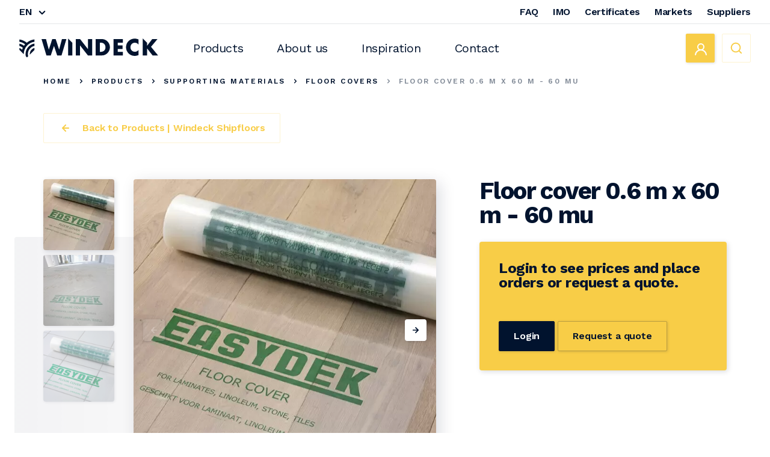

--- FILE ---
content_type: text/html; charset=UTF-8
request_url: https://www.windeckshipfloors.com/en/products/product/687/floor-cover-06-m-x-60-m-60-mu
body_size: 12595
content:
<!DOCTYPE html>
<html lang="en" prefix="og: http://ogp.me/ns#">
<head>
    <title>Floor cover  0.6 m x 60 m - 60 mu - Windeck Shipfloors</title>
    <base href="https://www.windeckshipfloors.com">
    <link href="https://www.windeckshipfloors.com/en/products/product/687/floor-cover-06-m-x-60-m-60-mu" rel="canonical">
    <meta charset="utf-8">
    <meta name="viewport" content="width=device-width, initial-scale=1.0, user-scalable=no">
    <meta name="description" content="From products to prepare your subfloor to different types of IMO certified soils, tools and equipment, support materials and maintenance products: Windeck Shipfloors offers it all.">
        <meta property="og:title" content="Floor cover  0.6 m x 60 m - 60 mu">
        <link rel="apple-touch-icon" sizes="180x180" href="https://www.windeckshipfloors.com/images/favicon/apple-touch-icon.png">
    <link rel="icon" type="image/png" sizes="32x32" href="https://www.windeckshipfloors.com/images/favicon/favicon-32x32.png">
    <link rel="icon" type="image/png" sizes="16x16" href="https://www.windeckshipfloors.com/images/favicon/favicon-16x16.png">
    <link rel="manifest" href="https://www.windeckshipfloors.com/images/favicon/site.webmanifest">
    <link rel="mask-icon" href="https://www.windeckshipfloors.com/images/favicon/safari-pinned-tab.svg" color="#5bbad5">
    <meta name="msapplication-TileColor" content="#da532c">
    <meta name="theme-color" content="#ffffff">

    <link rel="stylesheet" type="text/css" href="https://www.windeckshipfloors.com/css/main-ee887d2c1fa13f638c3b.min.css">
        <!-- Google Tag Manager -->
    <script>(function(w,d,s,l,i){w[l]=w[l]||[];w[l].push({'gtm.start':
                new Date().getTime(),event:'gtm.js'});var f=d.getElementsByTagName(s)[0],
            j=d.createElement(s),dl=l!='dataLayer'?'&l='+l:'';j.async=true;j.src=
            'https://www.googletagmanager.com/gtm.js?id='+i+dl;f.parentNode.insertBefore(j,f);
        })(window,document,'script','dataLayer','GTM-P22JRTV');</script>
    <!-- End Google Tag Manager -->
    

    
            <meta name="p:domain_verify" content="7fe5e7f9f5b0830f49b7a29de34ce588"/>

        <!-- Meta Pixel Code -->
        <script>
            !function(f,b,e,v,n,t,s)
            {if(f.fbq)return;n=f.fbq=function(){n.callMethod?
                n.callMethod.apply(n,arguments):n.queue.push(arguments)};
                if(!f._fbq)f._fbq=n;n.push=n;n.loaded=!0;n.version='2.0';
                n.queue=[];t=b.createElement(e);t.async=!0;
                t.src=v;s=b.getElementsByTagName(e)[0];
                s.parentNode.insertBefore(t,s)}(window, document,'script',
                'https://connect.facebook.net/en_US/fbevents.js');
            fbq('init', '752019822568534');
            fbq('track', 'PageView');
        </script>
        <noscript><img height="1" width="1" style="display:none"
                       src="https://www.facebook.com/tr?id=752019822568534&ev=PageView&noscript=1"
            /></noscript>
        <!-- End Meta Pixel Code -->

            </head>


<body>
            <noscript><iframe src="https://www.googletagmanager.com/ns.html?id=GTM-P22JRTV" height="0" width="0" style="display:none;visibility:hidden"></iframe></noscript>
        <div class="barba-bg"></div>
    <div id="barba-wrapper" class="barba-wrapper">
        <div class="barba-container">
            

            <div id="app" class="site">
                <header-component url="https://www.windeckshipfloors.com/en/search" inline-template :cart-quantity="0" :swatches='[]' :has-topbar="true">
    <header class="header" :class="{ 'header--expanded': menuExpanded, 'header--scrolled': scrolled,
                                     'header--inverted': false && !menuExpanded,
                                     'header--show-topbar': hasTopbar && showTopBar }" ref="header">
                    <div class="header__top" :class="{ 'header__top--line': !menuExpanded}">
                <div class="header__container header__container--nowrap">
                    <div class="header__language-switch">
                        
                        <language-switch inline-template :menu-expanded="menuExpanded">
        <ul class="language-switch" :class="{ 'language-switch--expanded' : menuExpanded, 'language-switch--open' : menuOpen, 'language-switch--inverted': false }">
            <li class="language-switch__language" v-click-outside="closeMenu">
                <span class="language-switch__label" @click="toggleMenu">
                    en
                    <svg xmlns="http://www.w3.org/2000/svg" width="24" height="24" viewBox="0 0 24 24" fill="#0D0D1C" class=""><path d="M17 9.17a1 1 0 00-1.41 0L12 12.71 8.46 9.17a1 1 0 10-1.41 1.42l4.24 4.24a1.002 1.002 0 001.42 0L17 10.59a1.002 1.002 0 000-1.42z"/></svg>
                </span>

                <ul class="language-switch__list">
                    <li class="language-switch language-switch__list-item">
    <a href="/en/home"
       title="English"
       class="language-switch__link no-barba language-switch__link--active">
        English
    </a>
</li><li class="language-switch language-switch__list-item">
    <a href="/es/inicio"
       title="Español"
       class="language-switch__link no-barba">
        Español
    </a>
</li>                </ul>
            </li>
        </ul>
    </language-switch>
                    </div>
                    <div class="header__priority-navigation">
                        
                        <priority-navigation inline-template :menu-expanded="menuExpanded">
    <div class="priority-navigation">
        <nav class="priority-navigation__list"
             ref="priorityNavigationList"
             :class="{ 'priority-navigation--expanded' : menuExpanded, 'priority-navigation--inverted': false, 'priority-navigation__list--scrolled-left': !scrolledToLeft && scrolledToRight, 'priority-navigation__list--scrolled-right': !scrolledToRight && scrolledToLeft }">
                            <div class="priority-navigation__list-item">
    <a href="https://www.windeckshipfloors.com/en/faq" title="FAQ | Windeck Shipfloors" class="priority-navigation__link">FAQ</a>
</div>
<div class="priority-navigation__list-item">
    <a href="https://www.windeckshipfloors.com/en/imo-certification" title="Flooring systems with IMO certification | Windeck Shipfloors" class="priority-navigation__link">IMO</a>
</div>
<div class="priority-navigation__list-item">
    <a href="https://www.windeckshipfloors.com/en/certificates" title="Certificates | Windeck Shipfloors" class="priority-navigation__link">Certificates</a>
</div>
<div class="priority-navigation__list-item">
    <a href="https://www.windeckshipfloors.com/en/markets" title="Flooring solutions for several branches | Windeck Shipfloors" class="priority-navigation__link">Markets</a>
</div>
<div class="priority-navigation__list-item">
    <a href="https://www.windeckshipfloors.com/en/suppliers" title="Discover our suppliers | Windeck Shipfloors" class="priority-navigation__link">Suppliers</a>
</div>
                    </nav>
    </div>
</priority-navigation>
                    </div>
                </div>
            </div>
                <div class="header__main">
            <div class="header__container">
                <a href="https://www.windeckshipfloors.com/en/home" title="Windeck" class="header__logo" :class="{ 'header__search-expanded': searchExpanded }">
                  <svg xmlns="http://www.w3.org/2000/svg" width="347" height="48" viewBox="0 0 347 48" fill="#01132E" class=""><path d="M171.48 26.42L151.86 1.44h-10.62V42.3h10.62V17.32l19.62 24.99h10.57V1.44h-10.57v24.98zm-71.87 1.41l-8.67-26.4h-8.46l-8.67 26.4-7.05-26.39H55.65l12.2 40.87h10.84l8.02-23.69 8.02 23.69h10.84l12.19-40.87h-11.11l-7.04 26.39zm22.44 14.47h10.62V10.77L122.05.15V42.3zm206.93-21.51l16.21-19.35h-13.12L319.12 18.3v-7.72L308.55 0h-.06v42.3h10.62V24.58l13.82 17.72h13.77l-17.72-21.51zM288.12.3c-2.85 0-5.58.54-8.18 1.6-2.6 1.06-4.89 2.55-6.86 4.44-1.97 1.9-3.54 4.15-4.72 6.78-1.17 2.62-1.76 5.5-1.76 8.64 0 3.14.6 6.04 1.79 8.7 1.19 2.66 2.77 4.95 4.74 6.88a21.36 21.36 0 006.83 4.5c2.58 1.07 5.28 1.6 8.1 1.6 1.37 0 2.76-.13 4.17-.41 1.41-.27 2.93-.69 4.55-1.27l1.08-.38V28.81c-2.71 2.89-5.76 4.34-9.16 4.34-1.55 0-3-.29-4.34-.87-1.34-.58-2.5-1.37-3.5-2.38-1-1.01-1.77-2.2-2.33-3.58-.56-1.37-.84-2.87-.84-4.5 0-1.59.28-3.07.84-4.45.56-1.37 1.33-2.56 2.3-3.55.97-.99 2.14-1.78 3.5-2.36 1.36-.58 2.83-.87 4.42-.87 3.61 0 6.65 1.5 9.1 4.5V2.41c-1.73-.72-3.39-1.25-4.96-1.6-1.55-.34-3.15-.51-4.77-.51zm-52.74 42h23.25v-9H246v-7.05h11.92v-9H246v-6.83h12.63v-9h-23.25V42.3zM220.56 7.59a21.427 21.427 0 00-6.4-4.47c-2.44-1.12-5.05-1.68-7.83-1.68h-15.72V42.3h15.72c2.82 0 5.45-.56 7.89-1.68 2.44-1.12 4.57-2.62 6.39-4.5 1.83-1.88 3.25-4.06 4.28-6.53a19.93 19.93 0 001.55-7.72c0-2.71-.53-5.3-1.57-7.78-1.05-2.47-2.49-4.64-4.31-6.5zm-6.02 18.86c-.53 1.39-1.28 2.59-2.28 3.6-.99 1.01-2.21 1.81-3.66 2.38-1.45.58-3.09.87-4.93.87h-2.44V10.43h2.44c1.81 0 3.43.29 4.88.87 1.44.58 2.66 1.37 3.66 2.38.99 1.01 1.76 2.22 2.3 3.63.54 1.41.81 2.93.81 4.55 0 1.67-.26 3.2-.78 4.59zM26.39 38.73c0 .49.03.98.07 1.46l11.6-11.6v-5.11c-6.72 1.82-11.67 7.96-11.67 15.25zm-10.6 0c0 1.96.22 3.87.62 5.71l2.75 2.75h.3l2.86-2.86c-.5-1.78-.78-3.66-.78-5.6 0-9.97 7.1-18.31 16.52-20.23v-5.84c-12.6 1.98-22.27 12.92-22.27 26.07zm2.97-28.18A36.485 36.485 0 00.46 2.43v5.82c5.3.89 10.14 3.12 14.16 6.34-.99 1.13-1.91 2.32-2.76 3.57a26.067 26.067 0 00-11.4-5.32v5.89c3.2.82 6.1 2.38 8.51 4.5-.74 1.58-1.37 3.23-1.89 4.93-1.78-1.98-4.06-3.5-6.62-4.38v4.7l10.83 10.83c0-.19-.01-.39-.01-.58 0-15.64 11.68-28.6 26.78-30.63V2.3c-7.29.82-13.94 3.79-19.3 8.25z"/></svg>
                </a>
                <div class="header__buttons">

                    <div class="header-search header-search--mobile" :class="{'header-search__expanded': searchExpanded}">
        <div class="header-search__position" :class="{'header-search__expanded': searchExpanded}">
            <transition name="fade-header">
                <div v-show="searchExpanded" class="header-search__width">
                    <input type="search" data-state="filled" v-model="keyword" id="search5334" ref="input" autocomplete="off" placeholder=" " class="form__input input input--email form__input--email dirty input--valid touched header-search__input">
                    <label for="search5334" class="form__label form__label--compact">What are you looking for?</label>
                    <span class="header-search__icon" v-show="!loading"><svg xmlns="http://www.w3.org/2000/svg" width="24" height="24" viewBox="0 0 24 24" class=""><path d="M21.71 20.29L18 16.61A9 9 0 1016.61 18l3.68 3.68a1.002 1.002 0 001.42 0 1 1 0 000-1.39zM11 18a7 7 0 110-14 7 7 0 010 14z"/></svg></span>
                    <Loader class="header-search__loader" v-show="loading"></Loader>
                </div>
            </transition>
            <transition name="fade-up">
                <div v-show="searchExpanded && keyword.length >= minChars && !loading" class="header-search__results">
                    <ul v-for="(items, title) in results">
                        <li class="header-search__results-title">{{ title }}</li>
                        <li class="header-search__results-items" v-for="item in items">
                            <a class="no-barba textlink--black" :href="item.url">{{ item.title }}</a>
                        </li>
                    </ul>
                </div>
            </transition>
        </div>
                <button v-show="!searchExpanded" class="button button--icon button--small button--black-ghost header-search__margin" :class="{'button--white-ghost': false }" @click="toggleSearch"><svg xmlns="http://www.w3.org/2000/svg" width="24" height="24" viewBox="0 0 24 24" class=""><path d="M21.71 20.29L18 16.61A9 9 0 1016.61 18l3.68 3.68a1.002 1.002 0 001.42 0 1 1 0 000-1.39zM11 18a7 7 0 110-14 7 7 0 010 14z"/></svg></button>
        <button v-show="searchExpanded" class="button button--icon button--small button--black header-search__button-margin" :class="{'button--white': false }" @click="toggleSearch"><svg xmlns="http://www.w3.org/2000/svg" width="24" height="24" viewBox="0 0 24 24" class=""><path d="M13.41 12l4.3-4.29a1.004 1.004 0 10-1.42-1.42L12 10.59l-4.29-4.3a1.004 1.004 0 00-1.42 1.42l4.3 4.29-4.3 4.29a1 1 0 00.325 1.639 1 1 0 001.095-.219l4.29-4.3 4.29 4.3a1.002 1.002 0 001.639-.325 1 1 0 00-.219-1.095L13.41 12z"/></svg></button>
        
    </div>

                    <div v-show="!searchExpanded" class="header__menu-toggle hamburger hamburger--squeeze" :class="{ 'is-active': menuExpanded, 'hamburger--inverted': false }" @click="menuExpanded = !menuExpanded">
                        <div class="hamburger-box hamburger--inverted">
                            <div class="hamburger-inner"></div>
                        </div>
                    </div>
                </div>
                <div class="header__navigation">
                    <transition name="fade">
                    <div class="navigation__left" v-show="!searchExpanded">
                        <navigation-component inline-template :has-topbar="hasTopbar" :topbar-visible="showTopBar" :menu-expanded="menuExpanded" :is-paginated="false" @close-menu="menuExpanded = false">
    <nav class="navigation" :class="{ 'navigation--active': menuExpanded, 'navigation--topbar-visible' : hasTopbar && topbarVisible }" ref="scrollLock">
        <div class="navigation__header" :class="{ 'navigation__header--topbar-visible' : hasTopbar && topbarVisible }">
            <div class="navigation__container">
                <div class="navigation__header-buttons">
                    <button class="header__menu-toggle hamburger hamburger--squeeze" :class="{ 'is-active': menuExpanded}" @click="closeMenu">
                        <span class="navigation__close">Close</span>
                        <div class="hamburger-box" :class="{'hamburger-box--inverted': menuExpanded}">
                            <div class="hamburger-inner" :class="{'hamburger-inner--inverted': menuExpanded}"></div>
                        </div>
                    </button>
                </div>
            </div>
        </div>
        <ul class="navigation__list" body-scroll-lock-ignore>
            <li class="navigation-item navigation-item--menu-expanded navigation-item__mobile"
                :class="{ 'navigation-item--inverted': false }">
                <a href="https://www.windeckshipfloors.com/en/home"
                   title="Home"
                   class="navigation-item__link">
                    Home                </a>
            </li>
                            <li class="navigation-item navigation-item--menu-expanded"
    :class="{ 'navigation-item--inverted': false }">
    <a href="https://www.windeckshipfloors.com/en/products"
       title="Products"
       class="navigation-item__link">
        Products
    </a>
</li>
                            <li class="navigation-item navigation-item--menu-expanded"
    :class="{ 'navigation-item--inverted': false }">
    <a href="https://www.windeckshipfloors.com/en/aboutus"
       title="About us"
       class="navigation-item__link">
        About us
    </a>
</li>
                            <li class="navigation-item navigation-item--menu-expanded"
    :class="{ 'navigation-item--inverted': false }">
    <a href="https://www.windeckshipfloors.com/en/inspiration"
       title="Inspiration"
       class="navigation-item__link">
        Inspiration
    </a>
</li>
                            <li class="navigation-item navigation-item--menu-expanded"
    :class="{ 'navigation-item--inverted': false }">
    <a href="https://www.windeckshipfloors.com/en/contact"
       title="Contact"
       class="navigation-item__link">
        Contact
    </a>
</li>
                    </ul>

        <div class="navigation__buttons-mobile">
                        <a href="https://www.windeckshipfloors.com/en/login" class="button button--icon button--primary navigation__button-mobile"><svg xmlns="http://www.w3.org/2000/svg" width="24" height="24" viewBox="0 0 24 24" class=""><path d="M15.71 12.71a6 6 0 10-7.42 0 10 10 0 00-6.22 8.18 1.006 1.006 0 102 .22 8 8 0 0115.9 0 1 1 0 001 .89h.11a1 1 0 00.88-1.1 10 10 0 00-6.25-8.19zM12 12a4 4 0 110-8 4 4 0 010 8z"/></svg></a>
        </div>
    </nav>
</navigation-component>
                    </div>
                    </transition>

                    <div class="navigation__right">
                        
                        <transition name="fade">
                            <a v-show="!searchExpanded" href="https://www.windeckshipfloors.com/en/login" class="button button--icon button--primary navigation__button"><svg xmlns="http://www.w3.org/2000/svg" width="24" height="24" viewBox="0 0 24 24" class=""><path d="M15.71 12.71a6 6 0 10-7.42 0 10 10 0 00-6.22 8.18 1.006 1.006 0 102 .22 8 8 0 0115.9 0 1 1 0 001 .89h.11a1 1 0 00.88-1.1 10 10 0 00-6.25-8.19zM12 12a4 4 0 110-8 4 4 0 010 8z"/></svg> </a>
                        </transition>

                        <div class="header-search header-search--desktop" :class="{'header-search__expanded': searchExpanded}">
        <div class="header-search__position" :class="{'header-search__expanded': searchExpanded}">
            <transition name="fade-header">
                <div v-show="searchExpanded" class="header-search__width">
                    <input type="search" data-state="filled" v-model="keyword" id="search5334" ref="input" autocomplete="off" placeholder=" " class="form__input input input--email form__input--email dirty input--valid touched header-search__input">
                    <label for="search5334" class="form__label form__label--compact">What are you looking for?</label>
                    <span class="header-search__icon" v-show="!loading"><svg xmlns="http://www.w3.org/2000/svg" width="24" height="24" viewBox="0 0 24 24" class=""><path d="M21.71 20.29L18 16.61A9 9 0 1016.61 18l3.68 3.68a1.002 1.002 0 001.42 0 1 1 0 000-1.39zM11 18a7 7 0 110-14 7 7 0 010 14z"/></svg></span>
                    <Loader class="header-search__loader" v-show="loading"></Loader>
                </div>
            </transition>
            <transition name="fade-up">
                <div v-show="searchExpanded && keyword.length >= minChars && !loading" class="header-search__results">
                    <ul v-for="(items, title) in results">
                        <li class="header-search__results-title">{{ title }}</li>
                        <li class="header-search__results-items" v-for="item in items">
                            <a class="no-barba textlink--black" :href="item.url">{{ item.title }}</a>
                        </li>
                    </ul>
                </div>
            </transition>
        </div>
                <button v-show="!searchExpanded" class="button button--icon header-search__button header-search__margin" :class="{'button--white-ghost': false, 'button--primary-ghost': true }" @click="toggleSearch"><svg xmlns="http://www.w3.org/2000/svg" width="24" height="24" viewBox="0 0 24 24" class=""><path d="M21.71 20.29L18 16.61A9 9 0 1016.61 18l3.68 3.68a1.002 1.002 0 001.42 0 1 1 0 000-1.39zM11 18a7 7 0 110-14 7 7 0 010 14z"/></svg></button>
        <button v-show="searchExpanded" class="button button--icon header-search__button" :class="{'button--white': false, 'button--primary': true }" @click="toggleSearch"><svg xmlns="http://www.w3.org/2000/svg" width="24" height="24" viewBox="0 0 24 24" class=""><path d="M13.41 12l4.3-4.29a1.004 1.004 0 10-1.42-1.42L12 10.59l-4.29-4.3a1.004 1.004 0 00-1.42 1.42l4.3 4.29-4.3 4.29a1 1 0 00.325 1.639 1 1 0 001.095-.219l4.29-4.3 4.29 4.3a1.002 1.002 0 001.639-.325 1 1 0 00-.219-1.095L13.41 12z"/></svg></button>
        
    </div>
                    </div>
                </div>
            </div>
        </div>
    </header>
</header-component>
                <div class="main">
                                        <div class="header-spacer"></div>
                    
                    <div class="main__content">
                            <section class="product-detail-header">
        <div class="container">
            <div class="row">
                <div class="col-24">
                    <div class="breadcrumbs">
    <ul class="breadcrumbs__list">
                                    <li class="breadcrumbs__item">
                    <a class="breadcrumbs__link" href="https://www.windeckshipfloors.com/en/home" title="Home">Home</a>
                </li>
                                                <li class="breadcrumbs__item">
                    <svg xmlns="http://www.w3.org/2000/svg" width="24" height="24" viewBox="0 0 24 24" class=""><path d="M14.83 11.29l-4.24-4.24a1 1 0 10-1.42 1.41L12.71 12l-3.54 3.54a1 1 0 000 1.41 1 1 0 00.71.29 1 1 0 00.71-.29l4.24-4.24a1.002 1.002 0 000-1.42z"/></svg>
                    <a class="breadcrumbs__link" href="https://www.windeckshipfloors.com/en/products" title="Products">Products</a>
                </li>
                                                <li class="breadcrumbs__item">
                    <svg xmlns="http://www.w3.org/2000/svg" width="24" height="24" viewBox="0 0 24 24" class=""><path d="M14.83 11.29l-4.24-4.24a1 1 0 10-1.42 1.41L12.71 12l-3.54 3.54a1 1 0 000 1.41 1 1 0 00.71.29 1 1 0 00.71-.29l4.24-4.24a1.002 1.002 0 000-1.42z"/></svg>
                    <a class="breadcrumbs__link" href="https://www.windeckshipfloors.com/en/products/supporting-materials" title="Supporting Materials">Supporting Materials</a>
                </li>
                                                <li class="breadcrumbs__item">
                    <svg xmlns="http://www.w3.org/2000/svg" width="24" height="24" viewBox="0 0 24 24" class=""><path d="M14.83 11.29l-4.24-4.24a1 1 0 10-1.42 1.41L12.71 12l-3.54 3.54a1 1 0 000 1.41 1 1 0 00.71.29 1 1 0 00.71-.29l4.24-4.24a1.002 1.002 0 000-1.42z"/></svg>
                    <a class="breadcrumbs__link" href="https://www.windeckshipfloors.com/en/products/floorcovers" title="Floor Covers">Floor Covers</a>
                </li>
                                                <li class="breadcrumbs__item breadcrumbs__item--current">
                    <svg xmlns="http://www.w3.org/2000/svg" width="24" height="24" viewBox="0 0 24 24" class=""><path d="M14.83 11.29l-4.24-4.24a1 1 0 10-1.42 1.41L12.71 12l-3.54 3.54a1 1 0 000 1.41 1 1 0 00.71.29 1 1 0 00.71-.29l4.24-4.24a1.002 1.002 0 000-1.42z"/></svg>
                    <span class="breadcrumbs__link breadcrumbs__link--current">Floor cover  0.6 m x 60 m - 60 mu</span>
                </li>
                        </ul>
</div>
                    <a class="button button--primary-ghost product" href="https://www.windeckshipfloors.com/en/products">
                        <svg xmlns="http://www.w3.org/2000/svg" width="24" height="24" viewBox="0 0 24 24" class=""><path d="M17 11H9.41l3.3-3.29a1.004 1.004 0 10-1.42-1.42l-5 5a1 1 0 00-.21.33 1 1 0 000 .76 1 1 0 00.21.33l5 5a1.002 1.002 0 001.639-.325 1 1 0 00-.219-1.095L9.41 13H17a1 1 0 000-2z"/></svg>
                        <span>Back to Products | Windeck Shipfloors </span>
                    </a>
                </div>
            </div>
        </div>
    </section>
    <section class="product-detail">
        <product-detail
            v-cloak
            cart-url="https://www.windeckshipfloors.com/en/cart"
            swatches-url="https://www.windeckshipfloors.com/en/samples"
            :product="{&quot;productID&quot;:687,&quot;cutting_loss&quot;:null,&quot;can_order_cut_piece&quot;:&quot;no&quot;,&quot;needs_color_code&quot;:false,&quot;min_order_quantity&quot;:null,&quot;price&quot;:59.92,&quot;product_variants&quot;:[{&quot;product_variantID&quot;:578,&quot;productID&quot;:687,&quot;code&quot;:&quot;020001001_EASY-FLRC4_0004&quot;,&quot;dimensions&quot;:&quot;roll - 0.6 m width x 60 m length&quot;,&quot;title&quot;:&quot;Easydek Floor cover 0.6 m width x 60 m length - 60 mu&quot;,&quot;square_meter_factor&quot;:null,&quot;order_unit_price&quot;:59.92,&quot;price&quot;:59.92}]}"
            :cut-piece-surcharge-percentage="0.18"
            conversion-text-prop="This product is displayed in rolls, but when ordering it needs to be converted to rolls. One roll contains {factor} rolls."
            inline-template>

            <section class="product-detail__main">
                <div :class="variantId ? 'product-detail__top--active' : 'product-detail__top'">
                    <div class="container">
                        <div class="row">
                            <div class="col col-24 col-md-14">
                                                                    <slider-component inline-template @flickity-loaded="refreshBlazy">
        <div class="product-detail-slider" v-cloak>
                            <div class="product-detail-slider__thumbs">
                                            <a href="#" @click.prevent="jumpToSlide(0)" :class="currSlide == 0 ? 'product-detail-slider__thumb product-detail-slider__thumb--active' : 'product-detail-slider__thumb'">
                            <picture>
                    <source data-srcset="/images/content/products/687/fotos_floor_cover-hout_thumb.webp" type="image/webp">
                <source data-srcset="/images/content/products/687/fotos_floor_cover-hout_thumb.jpg" type="image/jpeg">
                    <img oncontextmenu="return false;" class="product-detail-slider__image image b-lazy" src="[data-uri]" data-src="/images/content/products/687/fotos_floor_cover-hout_thumb.jpg" alt="">
            </picture>
                        </a>
                                            <a href="#" @click.prevent="jumpToSlide(1)" :class="currSlide == 1 ? 'product-detail-slider__thumb product-detail-slider__thumb--active' : 'product-detail-slider__thumb'">
                            <picture>
                    <source data-srcset="/images/content/products/687/fotos_floor_cover_project_-2_thumb.webp" type="image/webp">
                <source data-srcset="/images/content/products/687/fotos_floor_cover_project_-2_thumb.jpg" type="image/jpeg">
                    <img oncontextmenu="return false;" class="product-detail-slider__image image b-lazy" src="[data-uri]" data-src="/images/content/products/687/fotos_floor_cover_project_-2_thumb.jpg" alt="">
            </picture>
                        </a>
                                            <a href="#" @click.prevent="jumpToSlide(2)" :class="currSlide == 2 ? 'product-detail-slider__thumb product-detail-slider__thumb--active' : 'product-detail-slider__thumb'">
                            <picture>
                    <source data-srcset="/images/content/products/687/fotos_floor-cover_thumb.png" type="image/webp">
                <source data-srcset="/images/content/products/687/fotos_floor-cover_thumb.png" type="image/jpeg">
                    <img oncontextmenu="return false;" class="product-detail-slider__image image b-lazy" src="[data-uri]" data-src="/images/content/products/687/fotos_floor-cover_thumb.png" alt="">
            </picture>
                        </a>
                                    </div>
                        <div class="product-detail-slider__main">
                <flickity class="product-detail-slider__wrap slider-component" ref="flickity" :options="flickityOptions">
                                            <div class="product-detail-slider__slide slider-component__slide">
                            <picture>
                    <source data-srcset="/images/content/products/687/fotos_floor_cover-hout_normal.webp" type="image/webp">
                <source data-srcset="/images/content/products/687/fotos_floor_cover-hout_normal.jpg" type="image/jpeg">
                    <img oncontextmenu="return false;" class="product-detail-slider__image slider-component__image image b-lazy" src="[data-uri]" data-src="/images/content/products/687/fotos_floor_cover-hout_normal.jpg" alt="">
            </picture>
                        </div>
                                            <div class="product-detail-slider__slide slider-component__slide">
                            <picture>
                    <source data-srcset="/images/content/products/687/fotos_floor_cover_project_-2_normal.webp" type="image/webp">
                <source data-srcset="/images/content/products/687/fotos_floor_cover_project_-2_normal.jpg" type="image/jpeg">
                    <img oncontextmenu="return false;" class="product-detail-slider__image slider-component__image image b-lazy" src="[data-uri]" data-src="/images/content/products/687/fotos_floor_cover_project_-2_normal.jpg" alt="">
            </picture>
                        </div>
                                            <div class="product-detail-slider__slide slider-component__slide">
                            <picture>
                    <source data-srcset="/images/content/products/687/fotos_floor-cover_normal.png" type="image/webp">
                <source data-srcset="/images/content/products/687/fotos_floor-cover_normal.png" type="image/jpeg">
                    <img oncontextmenu="return false;" class="product-detail-slider__image slider-component__image image b-lazy" src="[data-uri]" data-src="/images/content/products/687/fotos_floor-cover_normal.png" alt="">
            </picture>
                        </div>
                                    </flickity>
                <div class="product-detail-slider__controls" v-if="slideCount > 1">
                    <button @click="previous()" :disabled="noPrevious" class="button button--icon button--small button--white product-detail-slider__prev"><svg xmlns="http://www.w3.org/2000/svg" width="24" height="24" viewBox="0 0 24 24" class=""><path d="M17 11H9.41l3.3-3.29a1.004 1.004 0 10-1.42-1.42l-5 5a1 1 0 00-.21.33 1 1 0 000 .76 1 1 0 00.21.33l5 5a1.002 1.002 0 001.639-.325 1 1 0 00-.219-1.095L9.41 13H17a1 1 0 000-2z"/></svg></button>
                    <button @click="next()" :disabled="noNext" class="button button--icon button--small button--white product-detail-slider__next"><svg xmlns="http://www.w3.org/2000/svg" width="24" height="24" viewBox="0 0 24 24" class=""><path d="M17.92 11.62a1.001 1.001 0 00-.21-.33l-5-5a1.003 1.003 0 10-1.42 1.42l3.3 3.29H7a1 1 0 000 2h7.59l-3.3 3.29a1.002 1.002 0 00.325 1.639 1 1 0 001.095-.219l5-5a1 1 0 00.21-.33 1 1 0 000-.76z"/></svg></button>
                </div>
            </div>
        </div>
    </slider-component>

                                                            </div>
                            <div class="col col-24 col-md-9 offset-md-1">
                                <h1 class="product-detail__title">Floor cover  0.6 m x 60 m - 60 mu</h1>
                                
                                                                    <div class="login-box product-detail__login ">
            <h4 class="login-box__title">Login to see prices and place orders or request a quote.</h4>
        <div class="login-box__actions">
                    <a href="/en/login" class="button button--black  login-box__button">Login</a>
                    <a href="/en/request-quote" class="button button--black button--black-ghost login-box__button">Request a quote</a>
            </div>
</div>                                                            </div>
                        </div>
                    </div>
                </div>
                <div class="product-detail-specs">
    <div class="container">
        <div class="row">
            <specs_tabs>
                <specs_tab name="Specifications" :selected="true">
                    <div class="product-detail-specs__table">
                        <div class="row">
                            <div class="col-24 col-lg-14">
                                                                    <div class="product-detail-specs__row">
                                        <div class="product-detail-specs__col">
                                            <b>Areas</b>
                                        </div>
                                        <div class="product-detail-specs__col">
                                                                                            All areas
                                                                                    </div>
                                    </div>
                                                                    <div class="product-detail-specs__row">
                                        <div class="product-detail-specs__col">
                                            <b>Total thickness</b>
                                        </div>
                                        <div class="product-detail-specs__col">
                                                                                            0.06 mm
                                                                                    </div>
                                    </div>
                                                                    <div class="product-detail-specs__row">
                                        <div class="product-detail-specs__col">
                                            <b>Color</b>
                                        </div>
                                        <div class="product-detail-specs__col">
                                                                                            <span class="product-detail-specs__swatch">
                                                    <img class="product-detail-specs__swatch-img" src="/images/content/product_colors/22/image_colors_0004_transparant_normal.jpg" title="Transparent" />
                                                </span>
                                                Transparent
                                                                                    </div>
                                    </div>
                                                                    <div class="product-detail-specs__row">
                                        <div class="product-detail-specs__col">
                                            <b>Texture</b>
                                        </div>
                                        <div class="product-detail-specs__col">
                                                                                            Smooth
                                                                                    </div>
                                    </div>
                                                                    <div class="product-detail-specs__row">
                                        <div class="product-detail-specs__col">
                                            <b>Fire resistant</b>
                                        </div>
                                        <div class="product-detail-specs__col">
                                                                                            Yes
                                                                                    </div>
                                    </div>
                                                            </div>
                        </div>
                    </div>
                </specs_tab>
                <specs_tab name="Description">
                    <div class="product-detail-specs__text">
                        <div class="row">
                            <div class="col-24 col-lg-14">Easydek Floor Cover is a super strong, mildly adhesive protective film for the temporary protection of floors and stairs. The transparent LLDPE film has a specially-designed, water- based adhesive coating for optimum adhesion to hard surfaces. This product is not IMO-certified.</div>
                        </div>
                    </div>
                </specs_tab>
                <specs_tab name="Downloads">
                    <div class="product-detail-specs__downloads">
                        <div class="row">
                            <div class="col-24 col-md-8 overview__col">
        <a href="https://www.windeckshipfloors.com/download?docID=c81cecb9d0dd46ff8a1c05c0637039d7c863704b" class="download-card" target="_blank">
            <button class="download-card__button button button--primary-ghost button--icon">
                <svg xmlns="http://www.w3.org/2000/svg" width="24" height="24" viewBox="0 0 24 24" class=""><path d="M8.29 13.29a1 1 0 000 1.42l3 3a1.002 1.002 0 001.42 0l3-3a1.004 1.004 0 10-1.42-1.42L13 14.59V3a1 1 0 00-2 0v11.59l-1.29-1.3a1 1 0 00-1.42 0zM18 9h-2a1 1 0 100 2h2a1 1 0 011 1v7a1 1 0 01-1 1H6a1 1 0 01-1-1v-7a1 1 0 011-1h2a1 1 0 000-2H6a3 3 0 00-3 3v7a3 3 0 003 3h12a3 3 0 003-3v-7a3 3 0 00-3-3z"/></svg>
            </button>
            <div class="download-card__contents">
                <h6 class="download-card__title">Product Data Sheet</h6>
                                    <span class="download-card__label">Easydek - Floor cover 60 mu</span>
                            </div>
        </a>
    </div>
                        </div>
                    </div>
                </specs_tab>
            </specs_tabs>
        </div>
    </div>
</div>
                <section class="modal-wrap">
    <div class="modal-std modal-cart modal-cart__product">
        <a href="#" class="modal-std__close button button--black button--small button--icon" @click.prevent="closeModal()">
            <svg xmlns="http://www.w3.org/2000/svg" width="24" height="24" viewBox="0 0 24 24" class=""><path d="M13.41 12l4.3-4.29a1.004 1.004 0 10-1.42-1.42L12 10.59l-4.29-4.3a1.004 1.004 0 00-1.42 1.42l4.3 4.29-4.3 4.29a1 1 0 00.325 1.639 1 1 0 001.095-.219l4.29-4.3 4.29 4.3a1.002 1.002 0 001.639-.325 1 1 0 00-.219-1.095L13.41 12z"/></svg>
        </a>
        <div class="row">
            <div class="col-24">
                <div class="modal-cart__added modal-cart__contain">
                    <div class="modal-cart__added-image-wrapper">
                        <picture>
                    <source data-srcset="/images/content/products/687/image_7eecbccfbefloor_cover-hout_normal.webp" type="image/webp">
                <source data-srcset="/images/content/products/687/image_7eecbccfbefloor_cover-hout_normal.jpg" type="image/jpeg">
                    <img oncontextmenu="return false;" class="modal-cart__circle-image image b-lazy" src="[data-uri]" data-src="/images/content/products/687/image_7eecbccfbefloor_cover-hout_normal.jpg" alt="Floor cover  0.6 m x 60 m - 60 mu">
            </picture>
                    </div>
                    <div class="modal-cart__added-text">
                        <h2 class="modal-cart__title">Floor cover  0.6 m x 60 m - 60 mu</h2>
                        <p class="modal-cart__note modal-cart__note--valid">
                            <svg xmlns="http://www.w3.org/2000/svg" width="24" height="24" viewBox="0 0 24 24" fill="#fff" class=""><path d="M18.71 7.21a1 1 0 00-1.42 0l-7.45 7.46-3.13-3.14A1.023 1.023 0 005.29 13l3.84 3.84a1 1 0 001.42 0l8.16-8.16a1 1 0 000-1.47z"/></svg>
                            <span class="text">Successfully added to cart</span>
                        </p>
                    </div>
                </div>
            </div>
        </div>
                    <div class="modal-cart__wrap">
                <div class="modal-cart__contain">
                    <div class="modal-cart__inner">
                                                    <div class="row">
                                <div class="col-24">
                                    <div class="modal-cart__related ">
                                        <h2 class="modal-cart__title">
                                            Products you might need
                                        </h2>
                                    </div>
                                </div>
                            </div>
                            <div class="row">
                                                                    <div class="overview__col col-24 col-md-12">
                                        <a class="product-card product-card--mini " href="https://www.windeckshipfloors.com/en/products/product/589/easydek-applicator-blue">
    <div class="product-card__image-wrapper ">
        <picture>
                    <source data-srcset="/images/content/products/589/image_11b96437ec1_applicator_normal.webp" type="image/webp">
                <source data-srcset="/images/content/products/589/image_11b96437ec1_applicator_normal.jpg" type="image/jpeg">
                    <img oncontextmenu="return false;" class="product-card__image image b-lazy" src="[data-uri]" data-src="/images/content/products/589/image_11b96437ec1_applicator_normal.jpg" alt="Easydek Applicator Blue">
            </picture>
    </div>

    <div class="product-card__content">
                    <h2 class="product-card__title">Easydek Applicator Blue</h2>
                    </div>
</a>
                                    </div>
                                                                    <div class="overview__col col-24 col-md-12">
                                        <a class="product-card product-card--mini " href="https://www.windeckshipfloors.com/en/products/product/442/easydek-applicator-red">
    <div class="product-card__image-wrapper ">
        <picture>
                    <source data-srcset="/images/content/products/442/image_34be8304401_applicator_normal.webp" type="image/webp">
                <source data-srcset="/images/content/products/442/image_34be8304401_applicator_normal.jpg" type="image/jpeg">
                    <img oncontextmenu="return false;" class="product-card__image image b-lazy" src="[data-uri]" data-src="/images/content/products/442/image_34be8304401_applicator_normal.jpg" alt="Easydek Applicator Red">
            </picture>
    </div>

    <div class="product-card__content">
                    <h2 class="product-card__title">Easydek Applicator Red</h2>
                    </div>
</a>
                                    </div>
                                                                    <div class="overview__col col-24 col-md-12">
                                        <a class="product-card product-card--mini " href="https://www.windeckshipfloors.com/en/products/product/651/break-off-knife">
    <div class="product-card__image-wrapper ">
        <picture>
                    <source data-srcset="/images/content/products/651/image_33c35c3d98bewerkt_wolff_break-off_knife_normal.webp" type="image/webp">
                <source data-srcset="/images/content/products/651/image_33c35c3d98bewerkt_wolff_break-off_knife_normal.jpg" type="image/jpeg">
                    <img oncontextmenu="return false;" class="product-card__image image b-lazy" src="[data-uri]" data-src="/images/content/products/651/image_33c35c3d98bewerkt_wolff_break-off_knife_normal.jpg" alt="Break-off knife">
            </picture>
    </div>

    <div class="product-card__content">
                    <h2 class="product-card__title">Break-off knife</h2>
                    </div>
</a>
                                    </div>
                                                            </div>
                            <div class="modal-cart__loader">
                                <div class="row">
                                    <div class="col-24">
                                        <a href="#" class="button button--primary-ghost button--small">
                                            <svg xmlns="http://www.w3.org/2000/svg" width="24" height="24" viewBox="0 0 24 24" class=""><path d="M19 11h-6V5a1 1 0 00-2 0v6H5a1 1 0 000 2h6v6a1 1 0 002 0v-6h6a1 1 0 000-2z"/></svg>
                                            <span>Show more</span>
                                        </a>
                                    </div>
                                </div>
                            </div>
                                            </div>
                </div>
            </div>
                <div class="modal-cart__actions">
            <div class="modal-cart__contain">
                <div class="row">
                    <div class="col-24">
                        <a href="https://www.windeckshipfloors.com/en/cart" class="button button--primary modal-std__button" @click="closeModal()">Go to cart</a>
                        <button class="button button--primary-ghost modal-std__button" @click="closeModal()">Continue shopping</button>
                    </div>
                </div>
            </div>
        </div>
    </div>
    <div class="modal-bg" @click="closeModal()"></div>
</section>
            </section>
        </product-detail>

        
                    <section class="product-detail__related">
                <div class="container">
                    <div class="row">
                        <div class="col-24">
                            <h3 class="product-detail__related-title">Products you might need</h3>
                        </div>
                    </div>
                    <div class="row overview__row">
            <div class="overview__col col-24 col-sm-12 col-md-6">
            <a class="product-card " href="https://www.windeckshipfloors.com/en/products/product/589/easydek-applicator-blue">
    <div class="product-card__image-wrapper ">
        <picture>
                    <source data-srcset="/images/content/products/589/image_11b96437ec1_applicator_normal.webp" type="image/webp">
                <source data-srcset="/images/content/products/589/image_11b96437ec1_applicator_normal.jpg" type="image/jpeg">
                    <img oncontextmenu="return false;" class="product-card__image image b-lazy" src="[data-uri]" data-src="/images/content/products/589/image_11b96437ec1_applicator_normal.jpg" alt="Easydek Applicator Blue">
            </picture>
    </div>

    <div class="product-card__content">
                    <h2 class="product-card__title">Easydek Applicator Blue</h2>
                    </div>
</a>
        </div>
            <div class="overview__col col-24 col-sm-12 col-md-6">
            <a class="product-card " href="https://www.windeckshipfloors.com/en/products/product/442/easydek-applicator-red">
    <div class="product-card__image-wrapper ">
        <picture>
                    <source data-srcset="/images/content/products/442/image_34be8304401_applicator_normal.webp" type="image/webp">
                <source data-srcset="/images/content/products/442/image_34be8304401_applicator_normal.jpg" type="image/jpeg">
                    <img oncontextmenu="return false;" class="product-card__image image b-lazy" src="[data-uri]" data-src="/images/content/products/442/image_34be8304401_applicator_normal.jpg" alt="Easydek Applicator Red">
            </picture>
    </div>

    <div class="product-card__content">
                    <h2 class="product-card__title">Easydek Applicator Red</h2>
                    </div>
</a>
        </div>
            <div class="overview__col col-24 col-sm-12 col-md-6">
            <a class="product-card " href="https://www.windeckshipfloors.com/en/products/product/651/break-off-knife">
    <div class="product-card__image-wrapper ">
        <picture>
                    <source data-srcset="/images/content/products/651/image_33c35c3d98bewerkt_wolff_break-off_knife_normal.webp" type="image/webp">
                <source data-srcset="/images/content/products/651/image_33c35c3d98bewerkt_wolff_break-off_knife_normal.jpg" type="image/jpeg">
                    <img oncontextmenu="return false;" class="product-card__image image b-lazy" src="[data-uri]" data-src="/images/content/products/651/image_33c35c3d98bewerkt_wolff_break-off_knife_normal.jpg" alt="Break-off knife">
            </picture>
    </div>

    <div class="product-card__content">
                    <h2 class="product-card__title">Break-off knife</h2>
                    </div>
</a>
        </div>
    </div>
                </div>
            </section>
        
                    <section class="product-detail__alternates">
    <div class="container">
        <div class="row">
            <div class="col-24">
                <div class="products-used__head">
                    <h2 class="shop-collection-subhead__title">
                        Alternatives for <span class="shop-collection-subhead__focus">Floor Covers</span>                    </h2>
                </div>
            </div>
        </div>
        <div class="products-used__contents">
            <div class="row overview__row">
                                    <div class="col overview__col col-24 col-sm-12 col-lg-8">
                        <a class="product-card product-card--mini " href="https://www.windeckshipfloors.com/en/products/product/663/carpet-cover-09-m-x-45-m-200-mu">
    <div class="product-card__image-wrapper ">
        <picture>
                    <source data-srcset="/images/content/products/663/image_fa76e85308carpet_cover_normal.webp" type="image/webp">
                <source data-srcset="/images/content/products/663/image_fa76e85308carpet_cover_normal.jpg" type="image/jpeg">
                    <img oncontextmenu="return false;" class="product-card__image image b-lazy" src="[data-uri]" data-src="/images/content/products/663/image_fa76e85308carpet_cover_normal.jpg" alt="Carpet cover  0.9 m x 45 m - 200 mu">
            </picture>
    </div>

    <div class="product-card__content">
                    <h2 class="product-card__title">Carpet cover  0.9 m x 45 m - 200 mu</h2>
                    </div>
</a>
                    </div>
                                    <div class="col overview__col col-24 col-sm-12 col-lg-8">
                        <a class="product-card product-card--mini " href="https://www.windeckshipfloors.com/en/products/product/693/multicover-breathable-2-m-x-50-m">
    <div class="product-card__image-wrapper ">
        <picture>
                    <source data-srcset="/images/content/products/693/image_b493a6f8f8multi-cover_normal.webp" type="image/webp">
                <source data-srcset="/images/content/products/693/image_b493a6f8f8multi-cover_normal.jpg" type="image/jpeg">
                    <img oncontextmenu="return false;" class="product-card__image image b-lazy" src="[data-uri]" data-src="/images/content/products/693/image_b493a6f8f8multi-cover_normal.jpg" alt="Multicover Breathable 2 m x 50 m">
            </picture>
    </div>

    <div class="product-card__content">
                    <h2 class="product-card__title">Multicover Breathable 2 m x 50 m</h2>
                    </div>
</a>
                    </div>
                                    <div class="col overview__col col-24 col-sm-12 col-lg-8">
                        <a class="product-card product-card--mini " href="https://www.windeckshipfloors.com/en/products/product/702/multicover-breathable-1-m-x-50-m">
    <div class="product-card__image-wrapper ">
        <picture>
                    <source data-srcset="/images/content/products/702/image_8cbe880500multi-cover_normal.webp" type="image/webp">
                <source data-srcset="/images/content/products/702/image_8cbe880500multi-cover_normal.jpg" type="image/jpeg">
                    <img oncontextmenu="return false;" class="product-card__image image b-lazy" src="[data-uri]" data-src="/images/content/products/702/image_8cbe880500multi-cover_normal.jpg" alt="Multicover Breathable 1 m x 50 m">
            </picture>
    </div>

    <div class="product-card__content">
                    <h2 class="product-card__title">Multicover Breathable 1 m x 50 m</h2>
                    </div>
</a>
                    </div>
                            </div>
        </div>
    </div>
</section>        
    </section>

    
    <div class="product-detail__faq">
        <section class="faq faq--dark">
    <div class="faq__divider">
        <svg xmlns="http://www.w3.org/2000/svg" width="1440" height="80" viewBox="0 0 1440 80" fill="#fff" class=""><path d="M0 0s180.5 35.256 483.5 53.75S1440 80 1440 80H0V0z"/></svg>
    </div>
    <div class="faq__wrapper">
        <div class="container">
            <div class="faq__inner">
                <div class="row align-items-center">
                    <div class="col-24 col-md">
                        <div class="faq-menu faq-menu--dark">
                            <h2 class="faq-menu__title">Frequently Asked Questions</h2>
                            <ul class="faq-menu__list">
                                                                    <li class="faq-menu__list-item">
                                        <a href="https://www.windeckshipfloors.com/en/faq/12/products" class="faq-menu__link">
                                            <span>Products</span>
                                            <svg xmlns="http://www.w3.org/2000/svg" width="24" height="24" viewBox="0 0 24 24" class=""><path d="M17.92 11.62a1.001 1.001 0 00-.21-.33l-5-5a1.003 1.003 0 10-1.42 1.42l3.3 3.29H7a1 1 0 000 2h7.59l-3.3 3.29a1.002 1.002 0 00.325 1.639 1 1 0 001.095-.219l5-5a1 1 0 00.21-.33 1 1 0 000-.76z"/></svg>
                                        </a>
                                    </li>
                                                                    <li class="faq-menu__list-item">
                                        <a href="https://www.windeckshipfloors.com/en/faq/3/orders" class="faq-menu__link">
                                            <span>Orders</span>
                                            <svg xmlns="http://www.w3.org/2000/svg" width="24" height="24" viewBox="0 0 24 24" class=""><path d="M17.92 11.62a1.001 1.001 0 00-.21-.33l-5-5a1.003 1.003 0 10-1.42 1.42l3.3 3.29H7a1 1 0 000 2h7.59l-3.3 3.29a1.002 1.002 0 00.325 1.639 1 1 0 001.095-.219l5-5a1 1 0 00.21-.33 1 1 0 000-.76z"/></svg>
                                        </a>
                                    </li>
                                                                    <li class="faq-menu__list-item">
                                        <a href="https://www.windeckshipfloors.com/en/faq/4/payment" class="faq-menu__link">
                                            <span>Payment</span>
                                            <svg xmlns="http://www.w3.org/2000/svg" width="24" height="24" viewBox="0 0 24 24" class=""><path d="M17.92 11.62a1.001 1.001 0 00-.21-.33l-5-5a1.003 1.003 0 10-1.42 1.42l3.3 3.29H7a1 1 0 000 2h7.59l-3.3 3.29a1.002 1.002 0 00.325 1.639 1 1 0 001.095-.219l5-5a1 1 0 00.21-.33 1 1 0 000-.76z"/></svg>
                                        </a>
                                    </li>
                                                                    <li class="faq-menu__list-item">
                                        <a href="https://www.windeckshipfloors.com/en/faq/5/shipment-logistics" class="faq-menu__link">
                                            <span>Shipment &amp; Logistics</span>
                                            <svg xmlns="http://www.w3.org/2000/svg" width="24" height="24" viewBox="0 0 24 24" class=""><path d="M17.92 11.62a1.001 1.001 0 00-.21-.33l-5-5a1.003 1.003 0 10-1.42 1.42l3.3 3.29H7a1 1 0 000 2h7.59l-3.3 3.29a1.002 1.002 0 00.325 1.639 1 1 0 001.095-.219l5-5a1 1 0 00.21-.33 1 1 0 000-.76z"/></svg>
                                        </a>
                                    </li>
                                                                    <li class="faq-menu__list-item">
                                        <a href="https://www.windeckshipfloors.com/en/faq/6/account" class="faq-menu__link">
                                            <span>Account</span>
                                            <svg xmlns="http://www.w3.org/2000/svg" width="24" height="24" viewBox="0 0 24 24" class=""><path d="M17.92 11.62a1.001 1.001 0 00-.21-.33l-5-5a1.003 1.003 0 10-1.42 1.42l3.3 3.29H7a1 1 0 000 2h7.59l-3.3 3.29a1.002 1.002 0 00.325 1.639 1 1 0 001.095-.219l5-5a1 1 0 00.21-.33 1 1 0 000-.76z"/></svg>
                                        </a>
                                    </li>
                                                                    <li class="faq-menu__list-item">
                                        <a href="https://www.windeckshipfloors.com/en/faq/7/quotations" class="faq-menu__link">
                                            <span>Quotations</span>
                                            <svg xmlns="http://www.w3.org/2000/svg" width="24" height="24" viewBox="0 0 24 24" class=""><path d="M17.92 11.62a1.001 1.001 0 00-.21-.33l-5-5a1.003 1.003 0 10-1.42 1.42l3.3 3.29H7a1 1 0 000 2h7.59l-3.3 3.29a1.002 1.002 0 00.325 1.639 1 1 0 001.095-.219l5-5a1 1 0 00.21-.33 1 1 0 000-.76z"/></svg>
                                        </a>
                                    </li>
                                                            </ul>
                        </div>
                    </div>
                    <div class="col-24 col-md">
                        <div class="faq__pay-off-wrapper">
                            <h2 class="faq__pay-off">
                                On top of everything                            </h2>
                            <div class="faq__logo"><svg xmlns="http://www.w3.org/2000/svg" width="347" height="48" viewBox="0 0 347 48" fill="#01132E" class=""><path d="M171.48 26.42L151.86 1.44h-10.62V42.3h10.62V17.32l19.62 24.99h10.57V1.44h-10.57v24.98zm-71.87 1.41l-8.67-26.4h-8.46l-8.67 26.4-7.05-26.39H55.65l12.2 40.87h10.84l8.02-23.69 8.02 23.69h10.84l12.19-40.87h-11.11l-7.04 26.39zm22.44 14.47h10.62V10.77L122.05.15V42.3zm206.93-21.51l16.21-19.35h-13.12L319.12 18.3v-7.72L308.55 0h-.06v42.3h10.62V24.58l13.82 17.72h13.77l-17.72-21.51zM288.12.3c-2.85 0-5.58.54-8.18 1.6-2.6 1.06-4.89 2.55-6.86 4.44-1.97 1.9-3.54 4.15-4.72 6.78-1.17 2.62-1.76 5.5-1.76 8.64 0 3.14.6 6.04 1.79 8.7 1.19 2.66 2.77 4.95 4.74 6.88a21.36 21.36 0 006.83 4.5c2.58 1.07 5.28 1.6 8.1 1.6 1.37 0 2.76-.13 4.17-.41 1.41-.27 2.93-.69 4.55-1.27l1.08-.38V28.81c-2.71 2.89-5.76 4.34-9.16 4.34-1.55 0-3-.29-4.34-.87-1.34-.58-2.5-1.37-3.5-2.38-1-1.01-1.77-2.2-2.33-3.58-.56-1.37-.84-2.87-.84-4.5 0-1.59.28-3.07.84-4.45.56-1.37 1.33-2.56 2.3-3.55.97-.99 2.14-1.78 3.5-2.36 1.36-.58 2.83-.87 4.42-.87 3.61 0 6.65 1.5 9.1 4.5V2.41c-1.73-.72-3.39-1.25-4.96-1.6-1.55-.34-3.15-.51-4.77-.51zm-52.74 42h23.25v-9H246v-7.05h11.92v-9H246v-6.83h12.63v-9h-23.25V42.3zM220.56 7.59a21.427 21.427 0 00-6.4-4.47c-2.44-1.12-5.05-1.68-7.83-1.68h-15.72V42.3h15.72c2.82 0 5.45-.56 7.89-1.68 2.44-1.12 4.57-2.62 6.39-4.5 1.83-1.88 3.25-4.06 4.28-6.53a19.93 19.93 0 001.55-7.72c0-2.71-.53-5.3-1.57-7.78-1.05-2.47-2.49-4.64-4.31-6.5zm-6.02 18.86c-.53 1.39-1.28 2.59-2.28 3.6-.99 1.01-2.21 1.81-3.66 2.38-1.45.58-3.09.87-4.93.87h-2.44V10.43h2.44c1.81 0 3.43.29 4.88.87 1.44.58 2.66 1.37 3.66 2.38.99 1.01 1.76 2.22 2.3 3.63.54 1.41.81 2.93.81 4.55 0 1.67-.26 3.2-.78 4.59zM26.39 38.73c0 .49.03.98.07 1.46l11.6-11.6v-5.11c-6.72 1.82-11.67 7.96-11.67 15.25zm-10.6 0c0 1.96.22 3.87.62 5.71l2.75 2.75h.3l2.86-2.86c-.5-1.78-.78-3.66-.78-5.6 0-9.97 7.1-18.31 16.52-20.23v-5.84c-12.6 1.98-22.27 12.92-22.27 26.07zm2.97-28.18A36.485 36.485 0 00.46 2.43v5.82c5.3.89 10.14 3.12 14.16 6.34-.99 1.13-1.91 2.32-2.76 3.57a26.067 26.067 0 00-11.4-5.32v5.89c3.2.82 6.1 2.38 8.51 4.5-.74 1.58-1.37 3.23-1.89 4.93-1.78-1.98-4.06-3.5-6.62-4.38v4.7l10.83 10.83c0-.19-.01-.39-.01-.58 0-15.64 11.68-28.6 26.78-30.63V2.3c-7.29.82-13.94 3.79-19.3 8.25z"/></svg></div>
                        </div>
                    </div>
                </div>
            </div>
        </div>
    </div>
</section>
    </div>
                    </div>

                    <footer class="footer footer--dark">
    <div class="container">
        <div class="footer__bottom">
            <div class="row align-items-center justify-content-md-between">
                <div class="col-24 col-md">
                    <ul class="footer__list">
                        <li class="footer__list-item">
    <a href="https://www.windeckshipfloors.com/en/terms-conditions" title="Terms &amp; Conditions" class="footer__item">Terms &amp; Conditions</a>
</li><li class="footer__list-item">
    <a href="https://www.windeckshipfloors.com/en/privacy-and-cookies" title="Privacy &amp; Cookies" class="footer__item">Privacy &amp; Cookies</a>
</li><li class="footer__list-item">
    <a href="https://www.windeckshipfloors.com/en/disclaimer" title="Disclaimer" class="footer__item">Disclaimer</a>
</li><li class="footer__list-item">
    <a href="https://www.windeckshipfloors.com/en/sitemap" title="Sitemap" class="footer__item">Sitemap</a>
</li>                    </ul>
                </div>

                <div class="col-24 col-md-auto">
                    <div class="footer__reference">
                        Website by <a href="https://www.webnl.nl" target="_blank" class="footer__webnl no-barba">WebNL</a>
                    </div>
                </div>
            </div>
        </div>
    </div>
</footer>
                </div>

            </div>
        </div>
    </div>

    <script type="text/javascript" src="https://www.windeckshipfloors.com/js/app-ee887d2c1fa13f638c3b.min.js"></script>
    
        <script type="text/javascript">

    function ZFAdvLead(){

    }

    ZFAdvLead.utmPValObj = ZFAdvLead.utmPValObj || {};



    ZFAdvLead.utmPNameArr = new Array('utm_source','utm_medium','utm_campaign','utm_term','utm_content','gclid');ZFAdvLead.utmcustPNameArr = new Array('gclid');ZFAdvLead.isSameDomian = false;



    ZFAdvLead.prototype.zfautm_sC = function( paramName,path,domain,secure ){

        var value = ZFAdvLead.utmPValObj[paramName];

        if ( typeof value !== "undefined" && value !== null ){

            var cookieStr = paramName + "=" + encodeURIComponent( value );

            var exdate=new Date();

            exdate.setDate(exdate.getDate()+7);

            cookieStr += "; expires=" + exdate.toGMTString();

            cookieStr += "; path=/";

            if ( domain ) {

                cookieStr += "; domain=" + encodeURIComponent( domain );

            }

            if ( secure ) {

                cookieStr += "; secure";

            }

            document.cookie = cookieStr;

        }

    };

    ZFAdvLead.prototype.zfautm_ini = function (){

        this.zfautm_bscPCap();

        var url_search = document.location.search;

        for (var i = 0; i < ZFAdvLead.utmcustPNameArr.length ; i ++){

            var zf_pN = ZFAdvLead.utmcustPNameArr[i];

            var zf_pV;

            if ( zf_pN == 'referrername' ) {

                zf_pV = ( document.URL || '' ).slice( 0, 1500 );

            } else {

                zf_pV = this.zfautm_gP(url_search, zf_pN);

                if (zf_pV == undefined || zf_pV == ''){

                    zf_pV = this.zfautm_gC(zf_pN);

                }

            }

            if ( typeof zf_pV !== "undefined" && zf_pV !== null & zf_pV != "" ) {

                ZFAdvLead.utmPValObj[ zf_pN ] = zf_pV;

            }

        }

        for (var pkey in ZFAdvLead.utmPValObj) {

            this.zfautm_sC(pkey);

        }

    };

    ZFAdvLead.prototype.zfautm_bscPCap = function () {

        var trafSrc = this.zfautm_calcTrafSrc();

        if ( trafSrc.source != "" ) {

            ZFAdvLead.utmPValObj.utm_source = trafSrc.source;

        }

        if ( trafSrc.medium != "" ) {

            ZFAdvLead.utmPValObj.utm_medium = trafSrc.medium;

        }

        if ( trafSrc.campaign != "" ) {

            ZFAdvLead.utmPValObj.utm_campaign = trafSrc.campaign;

        }

        if ( trafSrc.term != "" ) {

            ZFAdvLead.utmPValObj.utm_term = trafSrc.term;

        }

        if ( trafSrc.content != "" ) {

            ZFAdvLead.utmPValObj.utm_content = trafSrc.content;

        }

    }

    ZFAdvLead.prototype.zfautm_calcTrafSrc = function() {

        var u1='', u2='', u3='', u4='', u5='';

        var search_engines = [['bing', 'q'], ['google', 'q'], ['yahoo', 'q'], ['baidu', 'q'], ['yandex', 'q'], ['ask', 'q']]; //List of search engines

        var ref = document.referrer;

        ref = ref.substr(ref.indexOf('//')+2);

        ref_domain = ref;

        ref_path = '/';

        ref_search = '';



        // Checks for campaign parameters

        var url_search = document.location.search;

        if(url_search.indexOf('utm_source') > -1 || url_search.indexOf('utm_medium') > -1 || url_search.indexOf('utm_campaign') > -1 || url_search.indexOf('utm_term') > -1 || url_search.indexOf('utm_content') > -1) {

            u1 = this.zfautm_gP(url_search, 'utm_source');

            u2 = this.zfautm_gP(url_search, 'utm_medium');

            u3 = this.zfautm_gP(url_search, 'utm_campaign');

            u4 = this.zfautm_gP(url_search, 'utm_term');

            u5 = this.zfautm_gP(url_search, 'utm_content');

        } else if ( this.zfautm_gP(url_search, 'gclid')) {

            u1 = 'Google Ads';

            u2 = 'cpc';

            u3 = '(not set)';

            if ( !ZFAdvLead.utmcustPNameArr.includes('gclid') ) {

                ZFAdvLead.utmcustPNameArr.push('gclid');

            }

        } else if(ref) {

            var r_u1 = this.zfautm_gC('utm_source');

            var r_u2 = this.zfautm_gC('utm_medium');

            var r_u3 = this.zfautm_gC('utm_campaign');

            var r_u4 = this.zfautm_gC('utm_term');

            var r_u5 = this.zfautm_gC('utm_content');

            if ( typeof r_u1 === "undefined" && typeof r_u2 === "undefined" && typeof r_u3 === "undefined" && typeof r_u4 === "undefined" && typeof r_u5 === "undefined") {

                // separate domain, path and query parameters

                if (ref.indexOf('/') > -1) {

                    ref_domain = ref.substr(0,ref.indexOf('/'));

                    ref_path = ref.substr(ref.indexOf('/'));

                    if (ref_path.indexOf('?') > -1) {

                        ref_search = ref_path.substr(ref_path.indexOf('?'));

                        ref_path = ref_path.substr(0, ref_path.indexOf('?'));

                    }

                }

                u2 = 'referral';

                u1 = ref_domain;

                // Extract term for organic source

                for (var i=0; i<search_engines.length; i++){

                    if(ref_domain.indexOf(search_engines[i][0]) > -1){

                        u2 = 'organic';

                        u1 = search_engines[i][0];

                        u4 = this.zfautm_gP(ref_search, search_engines[i][1]) || '(not provided)';

                        break;

                    }

                }

            } else {

                if ( typeof r_u1 !== "undefined" ) {

                    u1 = r_u1;

                }

                if ( typeof r_u2 !== "undefined" ) {

                    u2 = r_u2;

                }

                if ( typeof r_u3 !== "undefined" ) {

                    u3 = r_u3;

                }

                if ( typeof r_u4 !== "undefined" ) {

                    u4 = r_u4;

                }

                if ( typeof r_u5 !== "undefined" ) {

                    u5 = r_u5;

                }

            }

        } else {

            var r_u1 = this.zfautm_gC('utm_source');

            var r_u2 = this.zfautm_gC('utm_medium');

            var r_u3 = this.zfautm_gC('utm_campaign');

            var r_u4 = this.zfautm_gC('utm_term');

            var r_u5 = this.zfautm_gC('utm_content');

            if ( typeof r_u1 === "undefined" && typeof r_u2 === "undefined" && typeof r_u3 === "undefined" && typeof r_u4 === "undefined" && typeof r_u5 === "undefined") {

                var locRef = document.URL;

                locRef = locRef.substr(locRef.indexOf('//')+2);

                if (locRef.indexOf('/') > -1) {

                    locRef = locRef.substr(0,locRef.indexOf('/'));

                }

                u1 = locRef;

                u2 = 'referral';

            } else {

                if ( typeof r_u1 !== "undefined" ) {

                    u1 = r_u1;

                }

                if ( typeof r_u2 !== "undefined" ) {

                    u2 = r_u2;

                }

                if ( typeof r_u3 !== "undefined" ) {

                    u3 = r_u3;

                }

                if ( typeof r_u4 !== "undefined" ) {

                    u4 = r_u4;

                }

                if ( typeof r_u5 !== "undefined" ) {

                    u5 = r_u5;

                }

            }

        }

        return {

            'source'  : u1,

            'medium'  : u2,

            'campaign': u3,

            'term'    : u4,

            'content' : u5

        };

    }

    ZFAdvLead.prototype.zfautm_gP = function(s, q) {

        try{

            var match = s.match('[?&]' + q + '=([^&]+)');

            return match ? decodeURIComponent(match[1]) : '';

        } catch(e){

            return '';

        }

    }

    ZFAdvLead.prototype.zfautm_gC = function( cookieName ){

        var cookieArr = document.cookie.split('; ');

        for ( var i = 0 ; i < cookieArr.length ; i ++ ){

            var cookieVals = cookieArr[i].split('=');

            if ( cookieVals[0] === cookieName && cookieVals[1] ) {

                return decodeURIComponent(cookieVals[1]);

            }

        }

    };

    ZFAdvLead.prototype.zfautm_gC_enc = function( cookieName ){

        var cookieArr = document.cookie.split('; ');

        for ( var i = 0 ; i < cookieArr.length ; i ++ ){

            var cookieVals = cookieArr[i].split('=');

            if ( cookieVals[0] === cookieName && cookieVals[1] ) {

                return cookieVals[1];

            }

        }

    };

    ZFAdvLead.prototype.zfautm_iframeSprt = function () {

        var zf_frame = document.getElementsByTagName("iframe");

        for(var i = 0; i < zf_frame.length; ++i){

            if((zf_frame[i].src).indexOf('formperma') > 0 ){

                var zf_src = zf_frame[i].src;

                for( var prmIdx = 0 ; prmIdx < ZFAdvLead.utmPNameArr.length ; prmIdx ++ ) {

                    var utmPm = ZFAdvLead.utmPNameArr[ prmIdx ];

                    utmPm = ( ZFAdvLead.isSameDomian && ( ZFAdvLead.utmcustPNameArr.indexOf(utmPm) == -1 ) ) ? "zf_" + utmPm : utmPm;

                    var utmVal = this.zfautm_gC_enc( ZFAdvLead.utmPNameArr[ prmIdx ] );

                    if ( typeof utmVal !== "undefined" ) {

                        if ( utmVal != "" ){

                            if(zf_src.indexOf('?') > 0){

                                zf_src = zf_src+'&'+utmPm+'='+ utmVal;

                            }else{

                                zf_src = zf_src+'?'+utmPm+'='+ utmVal;

                            }

                        }

                    }

                }

                if ( zf_frame[i].src.length < zf_src.length ) {

                    zf_frame[i].src = zf_src;

                }

            }

        }

    };

    ZFAdvLead.prototype.zfautm_DHtmlSprt = function () {

        var zf_formsArr = document.forms;

        for ( var frmInd = 0 ; frmInd < zf_formsArr.length ; frmInd ++ ) {

            var zf_form_act = zf_formsArr[frmInd].action;

            if ( zf_form_act && zf_form_act.indexOf('formperma') > 0 ){

                for( var prmIdx = 0 ; prmIdx < ZFAdvLead.utmPNameArr.length ; prmIdx ++ ) {

                    var utmPm = ZFAdvLead.utmPNameArr[ prmIdx ];

                    var utmVal = this.zfautm_gC( ZFAdvLead.utmPNameArr[ prmIdx ] );

                    if ( typeof utmVal !== "undefined" ) {

                        if ( utmVal != "" ) {

                            var fieldObj = zf_formsArr[frmInd][utmPm];

                            if ( fieldObj ) {

                                fieldObj.value = utmVal;

                            }

                        }

                    }

                }

            }

        }

    };

    ZFAdvLead.prototype.zfautm_jsEmbedSprt = function ( id ) {

        document.getElementById('zforms_iframe_id').removeAttribute("onload");

        var jsEmbdFrm = document.getElementById("zforms_iframe_id");

        var embdSrc = jsEmbdFrm.src;

        for( var prmIdx = 0 ; prmIdx < ZFAdvLead.utmPNameArr.length ; prmIdx ++ ) {

            var utmPm = ZFAdvLead.utmPNameArr[ prmIdx ];

            utmPm = ( ZFAdvLead.isSameDomian && ( ZFAdvLead.utmcustPNameArr.indexOf(utmPm) == -1 ) ) ? "zf_" + utmPm : utmPm;

            var utmVal = this.zfautm_gC_enc( ZFAdvLead.utmPNameArr[ prmIdx ] );

            if ( typeof utmVal !== "undefined" ) {

                if ( utmVal != "" ) {

                    if(embdSrc.indexOf('?') > 0){

                        embdSrc = embdSrc+'&'+utmPm+'='+utmVal;

                    }else{

                        embdSrc = embdSrc+'?'+utmPm+'='+utmVal;

                    }

                }

            }

        }

        jsEmbdFrm.src = embdSrc;

    };

    var zfutm_zfAdvLead = new ZFAdvLead();

    zfutm_zfAdvLead.zfautm_ini();

    if( document.readyState == "complete" ){

        zfutm_zfAdvLead.zfautm_iframeSprt();

        zfutm_zfAdvLead.zfautm_DHtmlSprt();

    } else {

        window.addEventListener('load', function (){

            zfutm_zfAdvLead.zfautm_iframeSprt();

            zfutm_zfAdvLead.zfautm_DHtmlSprt();

        }, false);

    }

</script>
</body>
</html>


--- FILE ---
content_type: text/css
request_url: https://www.windeckshipfloors.com/css/main-ee887d2c1fa13f638c3b.min.css
body_size: 35412
content:
@import url(https://fonts.googleapis.com/css2?family=Work+Sans:ital,wght@0,300;0,400;0,500;0,600;0,700;1,300;1,400;1,500;1,600;1,700&display=swap);.fade-header-enter-active,.fade-header-leave-active{transition:opacity .3s ease-in-out}.fade-header-leave-active{transition:max-width 0s .3s}.fade-header-enter,.fade-header-leave-to{opacity:0;max-width:0}.fade-enter-active,.fade-leave-active{transition:opacity .3s}.fade-enter,.fade-leave-to{opacity:0}.fade-up-enter-active,.fade-up-leave-active{transition:all .3s ease-in-out}.fade-up-enter,.fade-up-leave-to{opacity:0;transform:translate3d(0,1.5rem,0)}.fade-in-enter-active{transition:opacity .3s}.fade-in-enter,.fade-in-leave-to,.fade-leave-active{opacity:0}html{font-family:sans-serif;line-height:1.15;-webkit-text-size-adjust:100%;-webkit-tap-highlight-color:rgba(0,0,0,0)}article,aside,figcaption,figure,footer,header,hgroup,main,nav,section{display:block}body{margin:0;font-family:Work Sans,sans-serif;font-size:1rem;font-weight:400;line-height:1.5;color:#01132e;text-align:left;background-color:#fff}[tabindex="-1"]:focus:not(.focus-visible),[tabindex="-1"]:focus:not(:focus-visible){outline:0!important}hr{box-sizing:content-box;height:0;overflow:visible}h1,h2,h3,h4,h5,h6{margin-top:0;margin-bottom:.5rem}.category-card__title,.language-switch__label,.language-switch__link,.priority-navigation__link,.product-card__unit,.small-text-area h2,.small-text-area h3,p{margin-top:0;margin-bottom:1rem}abbr[data-original-title],abbr[title]{text-decoration:underline;-webkit-text-decoration:underline dotted;text-decoration:underline dotted;cursor:help;border-bottom:0;-webkit-text-decoration-skip-ink:none;text-decoration-skip-ink:none}address{font-style:normal;line-height:inherit}address,dl,ol,ul{margin-bottom:1rem}dl,ol,ul{margin-top:0}ol ol,ol ul,ul ol,ul ul{margin-bottom:0}dt{font-weight:700}dd{margin-bottom:.5rem;margin-left:0}blockquote{margin:0 0 1rem}b,strong{font-weight:bolder}.footer__item,.footer__reference,small{font-size:80%}sub,sup{position:relative;font-size:75%;line-height:0;vertical-align:baseline}sub{bottom:-.25em}sup{top:-.5em}a{background-color:transparent}a:hover{color:#eab309}a:not([href]):not([class]),a:not([href]):not([class]):hover{color:inherit;text-decoration:none}code,kbd,pre,samp{font-family:SFMono-Regular,Menlo,Monaco,Consolas,Liberation Mono,Courier New,monospace;font-size:1em}pre{margin-top:0;margin-bottom:1rem;overflow:auto;-ms-overflow-style:scrollbar}figure{margin:0 0 1rem}img{border-style:none}img,svg{vertical-align:middle}svg{overflow:hidden}table{border-collapse:collapse}caption{padding-top:.75rem;padding-bottom:.75rem;color:#6c757d;text-align:left;caption-side:bottom}th{text-align:inherit;text-align:-webkit-match-parent}label{display:inline-block;margin-bottom:.5rem}button{border-radius:0}button:focus:not(.focus-visible),button:focus:not(:focus-visible){outline:0}button,input,optgroup,select,textarea{margin:0;font-family:inherit;font-size:inherit;line-height:inherit}button,input{overflow:visible}button,select{text-transform:none}[role=button]{cursor:pointer}select{word-wrap:normal}[type=button],[type=reset],[type=submit],button{-webkit-appearance:button}[type=button]:not(:disabled),[type=reset]:not(:disabled),[type=submit]:not(:disabled),button:not(:disabled){cursor:pointer}[type=button]::-moz-focus-inner,[type=reset]::-moz-focus-inner,[type=submit]::-moz-focus-inner,button::-moz-focus-inner{padding:0;border-style:none}input[type=checkbox],input[type=radio]{box-sizing:border-box;padding:0}textarea{overflow:auto}fieldset{min-width:0;padding:0;margin:0;border:0}legend{display:block;width:100%;max-width:100%;padding:0;margin-bottom:.5rem;font-size:1.5rem;line-height:inherit;color:inherit;white-space:normal}progress{vertical-align:baseline}[type=number]::-webkit-inner-spin-button,[type=number]::-webkit-outer-spin-button{height:auto}[type=search]{outline-offset:-2px;-webkit-appearance:none}[type=search]::-webkit-search-decoration{-webkit-appearance:none}::-webkit-file-upload-button{font:inherit;-webkit-appearance:button}output{display:inline-block}summary{display:list-item;cursor:pointer}template{display:none}[hidden]{display:none!important}.container,.container-fluid,.container-lg,.header__container,.navigation__container{width:100%;padding-right:.75rem;padding-left:.75rem;margin-right:auto;margin-left:auto}@media (min-width:992px){.container,.container-lg,.container-md,.container-sm{max-width:1200px}}.row{display:flex;flex-wrap:wrap;margin-right:-.75rem;margin-left:-.75rem}.no-gutters{margin-right:0;margin-left:0}.no-gutters>.col,.no-gutters>[class*=col-]{padding-right:0;padding-left:0}.col,.col-1,.col-2,.col-3,.col-4,.col-5,.col-6,.col-7,.col-8,.col-9,.col-10,.col-11,.col-12,.col-13,.col-14,.col-15,.col-16,.col-17,.col-18,.col-19,.col-20,.col-21,.col-22,.col-23,.col-24,.col-auto,.col-lg,.col-lg-1,.col-lg-2,.col-lg-3,.col-lg-4,.col-lg-5,.col-lg-6,.col-lg-7,.col-lg-8,.col-lg-9,.col-lg-10,.col-lg-11,.col-lg-12,.col-lg-13,.col-lg-14,.col-lg-15,.col-lg-16,.col-lg-17,.col-lg-18,.col-lg-19,.col-lg-20,.col-lg-21,.col-lg-22,.col-lg-23,.col-lg-24,.col-lg-auto,.col-md,.col-md-1,.col-md-2,.col-md-3,.col-md-4,.col-md-5,.col-md-6,.col-md-7,.col-md-8,.col-md-9,.col-md-10,.col-md-11,.col-md-12,.col-md-13,.col-md-14,.col-md-15,.col-md-16,.col-md-17,.col-md-18,.col-md-19,.col-md-20,.col-md-21,.col-md-22,.col-md-23,.col-md-24,.col-md-auto,.col-sm,.col-sm-1,.col-sm-2,.col-sm-3,.col-sm-4,.col-sm-5,.col-sm-6,.col-sm-7,.col-sm-8,.col-sm-9,.col-sm-10,.col-sm-11,.col-sm-12,.col-sm-13,.col-sm-14,.col-sm-15,.col-sm-16,.col-sm-17,.col-sm-18,.col-sm-19,.col-sm-20,.col-sm-21,.col-sm-22,.col-sm-23,.col-sm-24,.col-sm-auto,.col-xl,.col-xl-1,.col-xl-2,.col-xl-3,.col-xl-4,.col-xl-5,.col-xl-6,.col-xl-7,.col-xl-8,.col-xl-9,.col-xl-10,.col-xl-11,.col-xl-12,.col-xl-13,.col-xl-14,.col-xl-15,.col-xl-16,.col-xl-17,.col-xl-18,.col-xl-19,.col-xl-20,.col-xl-21,.col-xl-22,.col-xl-23,.col-xl-24,.col-xl-auto,.col-xxl,.col-xxl-1,.col-xxl-2,.col-xxl-3,.col-xxl-4,.col-xxl-5,.col-xxl-6,.col-xxl-7,.col-xxl-8,.col-xxl-9,.col-xxl-10,.col-xxl-11,.col-xxl-12,.col-xxl-13,.col-xxl-14,.col-xxl-15,.col-xxl-16,.col-xxl-17,.col-xxl-18,.col-xxl-19,.col-xxl-20,.col-xxl-21,.col-xxl-22,.col-xxl-23,.col-xxl-24,.col-xxl-auto{position:relative;width:100%;padding-right:.75rem;padding-left:.75rem}.col{flex-basis:0;flex-grow:1;max-width:100%}.row-cols-1>*{flex:0 0 100%;max-width:100%}.row-cols-2>*{flex:0 0 50%;max-width:50%}.row-cols-3>*{flex:0 0 33.33333%;max-width:33.33333%}.row-cols-4>*{flex:0 0 25%;max-width:25%}.row-cols-5>*{flex:0 0 20%;max-width:20%}.row-cols-6>*{flex:0 0 16.66667%;max-width:16.66667%}.col-auto{flex:0 0 auto;width:auto;max-width:100%}.col-1{flex:0 0 4.16667%;max-width:4.16667%}.col-2{flex:0 0 8.33333%;max-width:8.33333%}.col-3{flex:0 0 12.5%;max-width:12.5%}.col-4{flex:0 0 16.66667%;max-width:16.66667%}.col-5{flex:0 0 20.83333%;max-width:20.83333%}.col-6{flex:0 0 25%;max-width:25%}.col-7{flex:0 0 29.16667%;max-width:29.16667%}.col-8{flex:0 0 33.33333%;max-width:33.33333%}.col-9{flex:0 0 37.5%;max-width:37.5%}.col-10{flex:0 0 41.66667%;max-width:41.66667%}.col-11{flex:0 0 45.83333%;max-width:45.83333%}.col-12{flex:0 0 50%;max-width:50%}.col-13{flex:0 0 54.16667%;max-width:54.16667%}.col-14{flex:0 0 58.33333%;max-width:58.33333%}.col-15{flex:0 0 62.5%;max-width:62.5%}.col-16{flex:0 0 66.66667%;max-width:66.66667%}.col-17{flex:0 0 70.83333%;max-width:70.83333%}.col-18{flex:0 0 75%;max-width:75%}.col-19{flex:0 0 79.16667%;max-width:79.16667%}.col-20{flex:0 0 83.33333%;max-width:83.33333%}.col-21{flex:0 0 87.5%;max-width:87.5%}.col-22{flex:0 0 91.66667%;max-width:91.66667%}.col-23{flex:0 0 95.83333%;max-width:95.83333%}.col-24{flex:0 0 100%;max-width:100%}.order-first{order:-1}.order-last{order:25}.order-0{order:0}.order-1{order:1}.order-2{order:2}.order-3{order:3}.order-4{order:4}.order-5{order:5}.order-6{order:6}.order-7{order:7}.order-8{order:8}.order-9{order:9}.order-10{order:10}.order-11{order:11}.order-12{order:12}.order-13{order:13}.order-14{order:14}.order-15{order:15}.order-16{order:16}.order-17{order:17}.order-18{order:18}.order-19{order:19}.order-20{order:20}.order-21{order:21}.order-22{order:22}.order-23{order:23}.order-24{order:24}.offset-1{margin-left:4.16667%}.offset-2{margin-left:8.33333%}.offset-3{margin-left:12.5%}.offset-4{margin-left:16.66667%}.offset-5{margin-left:20.83333%}.offset-6{margin-left:25%}.offset-7{margin-left:29.16667%}.offset-8{margin-left:33.33333%}.offset-9{margin-left:37.5%}.offset-10{margin-left:41.66667%}.offset-11{margin-left:45.83333%}.offset-12{margin-left:50%}.offset-13{margin-left:54.16667%}.offset-14{margin-left:58.33333%}.offset-15{margin-left:62.5%}.offset-16{margin-left:66.66667%}.offset-17{margin-left:70.83333%}.offset-18{margin-left:75%}.offset-19{margin-left:79.16667%}.offset-20{margin-left:83.33333%}.offset-21{margin-left:87.5%}.offset-22{margin-left:91.66667%}.offset-23{margin-left:95.83333%}@media (min-width:576px){.col-sm{flex-basis:0;flex-grow:1;max-width:100%}.row-cols-sm-1>*{flex:0 0 100%;max-width:100%}.row-cols-sm-2>*{flex:0 0 50%;max-width:50%}.row-cols-sm-3>*{flex:0 0 33.33333%;max-width:33.33333%}.row-cols-sm-4>*{flex:0 0 25%;max-width:25%}.row-cols-sm-5>*{flex:0 0 20%;max-width:20%}.row-cols-sm-6>*{flex:0 0 16.66667%;max-width:16.66667%}.col-sm-auto{flex:0 0 auto;width:auto;max-width:100%}.col-sm-1{flex:0 0 4.16667%;max-width:4.16667%}.col-sm-2{flex:0 0 8.33333%;max-width:8.33333%}.col-sm-3{flex:0 0 12.5%;max-width:12.5%}.col-sm-4{flex:0 0 16.66667%;max-width:16.66667%}.col-sm-5{flex:0 0 20.83333%;max-width:20.83333%}.col-sm-6{flex:0 0 25%;max-width:25%}.col-sm-7{flex:0 0 29.16667%;max-width:29.16667%}.col-sm-8{flex:0 0 33.33333%;max-width:33.33333%}.col-sm-9{flex:0 0 37.5%;max-width:37.5%}.col-sm-10{flex:0 0 41.66667%;max-width:41.66667%}.col-sm-11{flex:0 0 45.83333%;max-width:45.83333%}.col-sm-12{flex:0 0 50%;max-width:50%}.col-sm-13{flex:0 0 54.16667%;max-width:54.16667%}.col-sm-14{flex:0 0 58.33333%;max-width:58.33333%}.col-sm-15{flex:0 0 62.5%;max-width:62.5%}.col-sm-16{flex:0 0 66.66667%;max-width:66.66667%}.col-sm-17{flex:0 0 70.83333%;max-width:70.83333%}.col-sm-18{flex:0 0 75%;max-width:75%}.col-sm-19{flex:0 0 79.16667%;max-width:79.16667%}.col-sm-20{flex:0 0 83.33333%;max-width:83.33333%}.col-sm-21{flex:0 0 87.5%;max-width:87.5%}.col-sm-22{flex:0 0 91.66667%;max-width:91.66667%}.col-sm-23{flex:0 0 95.83333%;max-width:95.83333%}.col-sm-24{flex:0 0 100%;max-width:100%}.order-sm-first{order:-1}.order-sm-last{order:25}.order-sm-0{order:0}.order-sm-1{order:1}.order-sm-2{order:2}.order-sm-3{order:3}.order-sm-4{order:4}.order-sm-5{order:5}.order-sm-6{order:6}.order-sm-7{order:7}.order-sm-8{order:8}.order-sm-9{order:9}.order-sm-10{order:10}.order-sm-11{order:11}.order-sm-12{order:12}.order-sm-13{order:13}.order-sm-14{order:14}.order-sm-15{order:15}.order-sm-16{order:16}.order-sm-17{order:17}.order-sm-18{order:18}.order-sm-19{order:19}.order-sm-20{order:20}.order-sm-21{order:21}.order-sm-22{order:22}.order-sm-23{order:23}.order-sm-24{order:24}.offset-sm-0{margin-left:0}.offset-sm-1{margin-left:4.16667%}.offset-sm-2{margin-left:8.33333%}.offset-sm-3{margin-left:12.5%}.offset-sm-4{margin-left:16.66667%}.offset-sm-5{margin-left:20.83333%}.offset-sm-6{margin-left:25%}.offset-sm-7{margin-left:29.16667%}.offset-sm-8{margin-left:33.33333%}.offset-sm-9{margin-left:37.5%}.offset-sm-10{margin-left:41.66667%}.offset-sm-11{margin-left:45.83333%}.offset-sm-12{margin-left:50%}.offset-sm-13{margin-left:54.16667%}.offset-sm-14{margin-left:58.33333%}.offset-sm-15{margin-left:62.5%}.offset-sm-16{margin-left:66.66667%}.offset-sm-17{margin-left:70.83333%}.offset-sm-18{margin-left:75%}.offset-sm-19{margin-left:79.16667%}.offset-sm-20{margin-left:83.33333%}.offset-sm-21{margin-left:87.5%}.offset-sm-22{margin-left:91.66667%}.offset-sm-23{margin-left:95.83333%}}@media (min-width:768px){.col-md{flex-basis:0;flex-grow:1;max-width:100%}.row-cols-md-1>*{flex:0 0 100%;max-width:100%}.row-cols-md-2>*{flex:0 0 50%;max-width:50%}.row-cols-md-3>*{flex:0 0 33.33333%;max-width:33.33333%}.row-cols-md-4>*{flex:0 0 25%;max-width:25%}.row-cols-md-5>*{flex:0 0 20%;max-width:20%}.row-cols-md-6>*{flex:0 0 16.66667%;max-width:16.66667%}.col-md-auto{flex:0 0 auto;width:auto;max-width:100%}.col-md-1{flex:0 0 4.16667%;max-width:4.16667%}.col-md-2{flex:0 0 8.33333%;max-width:8.33333%}.col-md-3{flex:0 0 12.5%;max-width:12.5%}.col-md-4{flex:0 0 16.66667%;max-width:16.66667%}.col-md-5{flex:0 0 20.83333%;max-width:20.83333%}.col-md-6{flex:0 0 25%;max-width:25%}.col-md-7{flex:0 0 29.16667%;max-width:29.16667%}.col-md-8{flex:0 0 33.33333%;max-width:33.33333%}.col-md-9{flex:0 0 37.5%;max-width:37.5%}.col-md-10{flex:0 0 41.66667%;max-width:41.66667%}.col-md-11{flex:0 0 45.83333%;max-width:45.83333%}.col-md-12{flex:0 0 50%;max-width:50%}.col-md-13{flex:0 0 54.16667%;max-width:54.16667%}.col-md-14{flex:0 0 58.33333%;max-width:58.33333%}.col-md-15{flex:0 0 62.5%;max-width:62.5%}.col-md-16{flex:0 0 66.66667%;max-width:66.66667%}.col-md-17{flex:0 0 70.83333%;max-width:70.83333%}.col-md-18{flex:0 0 75%;max-width:75%}.col-md-19{flex:0 0 79.16667%;max-width:79.16667%}.col-md-20{flex:0 0 83.33333%;max-width:83.33333%}.col-md-21{flex:0 0 87.5%;max-width:87.5%}.col-md-22{flex:0 0 91.66667%;max-width:91.66667%}.col-md-23{flex:0 0 95.83333%;max-width:95.83333%}.col-md-24{flex:0 0 100%;max-width:100%}.order-md-first{order:-1}.order-md-last{order:25}.order-md-0{order:0}.order-md-1{order:1}.order-md-2{order:2}.order-md-3{order:3}.order-md-4{order:4}.order-md-5{order:5}.order-md-6{order:6}.order-md-7{order:7}.order-md-8{order:8}.order-md-9{order:9}.order-md-10{order:10}.order-md-11{order:11}.order-md-12{order:12}.order-md-13{order:13}.order-md-14{order:14}.order-md-15{order:15}.order-md-16{order:16}.order-md-17{order:17}.order-md-18{order:18}.order-md-19{order:19}.order-md-20{order:20}.order-md-21{order:21}.order-md-22{order:22}.order-md-23{order:23}.order-md-24{order:24}.offset-md-0{margin-left:0}.offset-md-1{margin-left:4.16667%}.offset-md-2{margin-left:8.33333%}.offset-md-3{margin-left:12.5%}.offset-md-4{margin-left:16.66667%}.offset-md-5{margin-left:20.83333%}.offset-md-6{margin-left:25%}.offset-md-7{margin-left:29.16667%}.offset-md-8{margin-left:33.33333%}.offset-md-9{margin-left:37.5%}.offset-md-10{margin-left:41.66667%}.offset-md-11{margin-left:45.83333%}.offset-md-12{margin-left:50%}.offset-md-13{margin-left:54.16667%}.offset-md-14{margin-left:58.33333%}.offset-md-15{margin-left:62.5%}.offset-md-16{margin-left:66.66667%}.offset-md-17{margin-left:70.83333%}.offset-md-18{margin-left:75%}.offset-md-19{margin-left:79.16667%}.offset-md-20{margin-left:83.33333%}.offset-md-21{margin-left:87.5%}.offset-md-22{margin-left:91.66667%}.offset-md-23{margin-left:95.83333%}}@media (min-width:992px){.col-lg{flex-basis:0;flex-grow:1;max-width:100%}.row-cols-lg-1>*{flex:0 0 100%;max-width:100%}.row-cols-lg-2>*{flex:0 0 50%;max-width:50%}.row-cols-lg-3>*{flex:0 0 33.33333%;max-width:33.33333%}.row-cols-lg-4>*{flex:0 0 25%;max-width:25%}.row-cols-lg-5>*{flex:0 0 20%;max-width:20%}.row-cols-lg-6>*{flex:0 0 16.66667%;max-width:16.66667%}.col-lg-auto{flex:0 0 auto;width:auto;max-width:100%}.col-lg-1{flex:0 0 4.16667%;max-width:4.16667%}.col-lg-2{flex:0 0 8.33333%;max-width:8.33333%}.col-lg-3{flex:0 0 12.5%;max-width:12.5%}.col-lg-4{flex:0 0 16.66667%;max-width:16.66667%}.col-lg-5{flex:0 0 20.83333%;max-width:20.83333%}.col-lg-6{flex:0 0 25%;max-width:25%}.col-lg-7{flex:0 0 29.16667%;max-width:29.16667%}.col-lg-8{flex:0 0 33.33333%;max-width:33.33333%}.col-lg-9{flex:0 0 37.5%;max-width:37.5%}.col-lg-10{flex:0 0 41.66667%;max-width:41.66667%}.col-lg-11{flex:0 0 45.83333%;max-width:45.83333%}.col-lg-12{flex:0 0 50%;max-width:50%}.col-lg-13{flex:0 0 54.16667%;max-width:54.16667%}.col-lg-14{flex:0 0 58.33333%;max-width:58.33333%}.col-lg-15{flex:0 0 62.5%;max-width:62.5%}.col-lg-16{flex:0 0 66.66667%;max-width:66.66667%}.col-lg-17{flex:0 0 70.83333%;max-width:70.83333%}.col-lg-18{flex:0 0 75%;max-width:75%}.col-lg-19{flex:0 0 79.16667%;max-width:79.16667%}.col-lg-20{flex:0 0 83.33333%;max-width:83.33333%}.col-lg-21{flex:0 0 87.5%;max-width:87.5%}.col-lg-22{flex:0 0 91.66667%;max-width:91.66667%}.col-lg-23{flex:0 0 95.83333%;max-width:95.83333%}.col-lg-24{flex:0 0 100%;max-width:100%}.order-lg-first{order:-1}.order-lg-last{order:25}.order-lg-0{order:0}.order-lg-1{order:1}.order-lg-2{order:2}.order-lg-3{order:3}.order-lg-4{order:4}.order-lg-5{order:5}.order-lg-6{order:6}.order-lg-7{order:7}.order-lg-8{order:8}.order-lg-9{order:9}.order-lg-10{order:10}.order-lg-11{order:11}.order-lg-12{order:12}.order-lg-13{order:13}.order-lg-14{order:14}.order-lg-15{order:15}.order-lg-16{order:16}.order-lg-17{order:17}.order-lg-18{order:18}.order-lg-19{order:19}.order-lg-20{order:20}.order-lg-21{order:21}.order-lg-22{order:22}.order-lg-23{order:23}.order-lg-24{order:24}.offset-lg-0{margin-left:0}.offset-lg-1{margin-left:4.16667%}.offset-lg-2{margin-left:8.33333%}.offset-lg-3{margin-left:12.5%}.offset-lg-4{margin-left:16.66667%}.offset-lg-5{margin-left:20.83333%}.offset-lg-6{margin-left:25%}.offset-lg-7{margin-left:29.16667%}.offset-lg-8{margin-left:33.33333%}.offset-lg-9{margin-left:37.5%}.offset-lg-10{margin-left:41.66667%}.offset-lg-11{margin-left:45.83333%}.offset-lg-12{margin-left:50%}.offset-lg-13{margin-left:54.16667%}.offset-lg-14{margin-left:58.33333%}.offset-lg-15{margin-left:62.5%}.offset-lg-16{margin-left:66.66667%}.offset-lg-17{margin-left:70.83333%}.offset-lg-18{margin-left:75%}.offset-lg-19{margin-left:79.16667%}.offset-lg-20{margin-left:83.33333%}.offset-lg-21{margin-left:87.5%}.offset-lg-22{margin-left:91.66667%}.offset-lg-23{margin-left:95.83333%}}@media (min-width:1200px){.col-xl{flex-basis:0;flex-grow:1;max-width:100%}.row-cols-xl-1>*{flex:0 0 100%;max-width:100%}.row-cols-xl-2>*{flex:0 0 50%;max-width:50%}.row-cols-xl-3>*{flex:0 0 33.33333%;max-width:33.33333%}.row-cols-xl-4>*{flex:0 0 25%;max-width:25%}.row-cols-xl-5>*{flex:0 0 20%;max-width:20%}.row-cols-xl-6>*{flex:0 0 16.66667%;max-width:16.66667%}.col-xl-auto{flex:0 0 auto;width:auto;max-width:100%}.col-xl-1{flex:0 0 4.16667%;max-width:4.16667%}.col-xl-2{flex:0 0 8.33333%;max-width:8.33333%}.col-xl-3{flex:0 0 12.5%;max-width:12.5%}.col-xl-4{flex:0 0 16.66667%;max-width:16.66667%}.col-xl-5{flex:0 0 20.83333%;max-width:20.83333%}.col-xl-6{flex:0 0 25%;max-width:25%}.col-xl-7{flex:0 0 29.16667%;max-width:29.16667%}.col-xl-8{flex:0 0 33.33333%;max-width:33.33333%}.col-xl-9{flex:0 0 37.5%;max-width:37.5%}.col-xl-10{flex:0 0 41.66667%;max-width:41.66667%}.col-xl-11{flex:0 0 45.83333%;max-width:45.83333%}.col-xl-12{flex:0 0 50%;max-width:50%}.col-xl-13{flex:0 0 54.16667%;max-width:54.16667%}.col-xl-14{flex:0 0 58.33333%;max-width:58.33333%}.col-xl-15{flex:0 0 62.5%;max-width:62.5%}.col-xl-16{flex:0 0 66.66667%;max-width:66.66667%}.col-xl-17{flex:0 0 70.83333%;max-width:70.83333%}.col-xl-18{flex:0 0 75%;max-width:75%}.col-xl-19{flex:0 0 79.16667%;max-width:79.16667%}.col-xl-20{flex:0 0 83.33333%;max-width:83.33333%}.col-xl-21{flex:0 0 87.5%;max-width:87.5%}.col-xl-22{flex:0 0 91.66667%;max-width:91.66667%}.col-xl-23{flex:0 0 95.83333%;max-width:95.83333%}.col-xl-24{flex:0 0 100%;max-width:100%}.order-xl-first{order:-1}.order-xl-last{order:25}.order-xl-0{order:0}.order-xl-1{order:1}.order-xl-2{order:2}.order-xl-3{order:3}.order-xl-4{order:4}.order-xl-5{order:5}.order-xl-6{order:6}.order-xl-7{order:7}.order-xl-8{order:8}.order-xl-9{order:9}.order-xl-10{order:10}.order-xl-11{order:11}.order-xl-12{order:12}.order-xl-13{order:13}.order-xl-14{order:14}.order-xl-15{order:15}.order-xl-16{order:16}.order-xl-17{order:17}.order-xl-18{order:18}.order-xl-19{order:19}.order-xl-20{order:20}.order-xl-21{order:21}.order-xl-22{order:22}.order-xl-23{order:23}.order-xl-24{order:24}.offset-xl-0{margin-left:0}.offset-xl-1{margin-left:4.16667%}.offset-xl-2{margin-left:8.33333%}.offset-xl-3{margin-left:12.5%}.offset-xl-4{margin-left:16.66667%}.offset-xl-5{margin-left:20.83333%}.offset-xl-6{margin-left:25%}.offset-xl-7{margin-left:29.16667%}.offset-xl-8{margin-left:33.33333%}.offset-xl-9{margin-left:37.5%}.offset-xl-10{margin-left:41.66667%}.offset-xl-11{margin-left:45.83333%}.offset-xl-12{margin-left:50%}.offset-xl-13{margin-left:54.16667%}.offset-xl-14{margin-left:58.33333%}.offset-xl-15{margin-left:62.5%}.offset-xl-16{margin-left:66.66667%}.offset-xl-17{margin-left:70.83333%}.offset-xl-18{margin-left:75%}.offset-xl-19{margin-left:79.16667%}.offset-xl-20{margin-left:83.33333%}.offset-xl-21{margin-left:87.5%}.offset-xl-22{margin-left:91.66667%}.offset-xl-23{margin-left:95.83333%}}@media (min-width:1600px){.col-xxl{flex-basis:0;flex-grow:1;max-width:100%}.row-cols-xxl-1>*{flex:0 0 100%;max-width:100%}.row-cols-xxl-2>*{flex:0 0 50%;max-width:50%}.row-cols-xxl-3>*{flex:0 0 33.33333%;max-width:33.33333%}.row-cols-xxl-4>*{flex:0 0 25%;max-width:25%}.row-cols-xxl-5>*{flex:0 0 20%;max-width:20%}.row-cols-xxl-6>*{flex:0 0 16.66667%;max-width:16.66667%}.col-xxl-auto{flex:0 0 auto;width:auto;max-width:100%}.col-xxl-1{flex:0 0 4.16667%;max-width:4.16667%}.col-xxl-2{flex:0 0 8.33333%;max-width:8.33333%}.col-xxl-3{flex:0 0 12.5%;max-width:12.5%}.col-xxl-4{flex:0 0 16.66667%;max-width:16.66667%}.col-xxl-5{flex:0 0 20.83333%;max-width:20.83333%}.col-xxl-6{flex:0 0 25%;max-width:25%}.col-xxl-7{flex:0 0 29.16667%;max-width:29.16667%}.col-xxl-8{flex:0 0 33.33333%;max-width:33.33333%}.col-xxl-9{flex:0 0 37.5%;max-width:37.5%}.col-xxl-10{flex:0 0 41.66667%;max-width:41.66667%}.col-xxl-11{flex:0 0 45.83333%;max-width:45.83333%}.col-xxl-12{flex:0 0 50%;max-width:50%}.col-xxl-13{flex:0 0 54.16667%;max-width:54.16667%}.col-xxl-14{flex:0 0 58.33333%;max-width:58.33333%}.col-xxl-15{flex:0 0 62.5%;max-width:62.5%}.col-xxl-16{flex:0 0 66.66667%;max-width:66.66667%}.col-xxl-17{flex:0 0 70.83333%;max-width:70.83333%}.col-xxl-18{flex:0 0 75%;max-width:75%}.col-xxl-19{flex:0 0 79.16667%;max-width:79.16667%}.col-xxl-20{flex:0 0 83.33333%;max-width:83.33333%}.col-xxl-21{flex:0 0 87.5%;max-width:87.5%}.col-xxl-22{flex:0 0 91.66667%;max-width:91.66667%}.col-xxl-23{flex:0 0 95.83333%;max-width:95.83333%}.col-xxl-24{flex:0 0 100%;max-width:100%}.order-xxl-first{order:-1}.order-xxl-last{order:25}.order-xxl-0{order:0}.order-xxl-1{order:1}.order-xxl-2{order:2}.order-xxl-3{order:3}.order-xxl-4{order:4}.order-xxl-5{order:5}.order-xxl-6{order:6}.order-xxl-7{order:7}.order-xxl-8{order:8}.order-xxl-9{order:9}.order-xxl-10{order:10}.order-xxl-11{order:11}.order-xxl-12{order:12}.order-xxl-13{order:13}.order-xxl-14{order:14}.order-xxl-15{order:15}.order-xxl-16{order:16}.order-xxl-17{order:17}.order-xxl-18{order:18}.order-xxl-19{order:19}.order-xxl-20{order:20}.order-xxl-21{order:21}.order-xxl-22{order:22}.order-xxl-23{order:23}.order-xxl-24{order:24}.offset-xxl-0{margin-left:0}.offset-xxl-1{margin-left:4.16667%}.offset-xxl-2{margin-left:8.33333%}.offset-xxl-3{margin-left:12.5%}.offset-xxl-4{margin-left:16.66667%}.offset-xxl-5{margin-left:20.83333%}.offset-xxl-6{margin-left:25%}.offset-xxl-7{margin-left:29.16667%}.offset-xxl-8{margin-left:33.33333%}.offset-xxl-9{margin-left:37.5%}.offset-xxl-10{margin-left:41.66667%}.offset-xxl-11{margin-left:45.83333%}.offset-xxl-12{margin-left:50%}.offset-xxl-13{margin-left:54.16667%}.offset-xxl-14{margin-left:58.33333%}.offset-xxl-15{margin-left:62.5%}.offset-xxl-16{margin-left:66.66667%}.offset-xxl-17{margin-left:70.83333%}.offset-xxl-18{margin-left:75%}.offset-xxl-19{margin-left:79.16667%}.offset-xxl-20{margin-left:83.33333%}.offset-xxl-21{margin-left:87.5%}.offset-xxl-22{margin-left:91.66667%}.offset-xxl-23{margin-left:95.83333%}}.clearfix:after{display:block;clear:both;content:""}.d-none{display:none!important}.d-inline{display:inline!important}.d-inline-block{display:inline-block!important}.d-block{display:block!important}.d-table{display:table!important}.d-table-row{display:table-row!important}.d-table-cell{display:table-cell!important}.d-flex{display:flex!important}.d-inline-flex{display:inline-flex!important}@media (min-width:576px){.d-sm-none{display:none!important}.d-sm-inline{display:inline!important}.d-sm-inline-block{display:inline-block!important}.d-sm-block{display:block!important}.d-sm-table{display:table!important}.d-sm-table-row{display:table-row!important}.d-sm-table-cell{display:table-cell!important}.d-sm-flex{display:flex!important}.d-sm-inline-flex{display:inline-flex!important}}@media (min-width:768px){.d-md-none{display:none!important}.d-md-inline{display:inline!important}.d-md-inline-block{display:inline-block!important}.d-md-block{display:block!important}.d-md-table{display:table!important}.d-md-table-row{display:table-row!important}.d-md-table-cell{display:table-cell!important}.d-md-flex{display:flex!important}.d-md-inline-flex{display:inline-flex!important}}@media (min-width:992px){.d-lg-none{display:none!important}.d-lg-inline{display:inline!important}.d-lg-inline-block{display:inline-block!important}.d-lg-block{display:block!important}.d-lg-table{display:table!important}.d-lg-table-row{display:table-row!important}.d-lg-table-cell{display:table-cell!important}.d-lg-flex{display:flex!important}.d-lg-inline-flex{display:inline-flex!important}}@media (min-width:1200px){.d-xl-none{display:none!important}.d-xl-inline{display:inline!important}.d-xl-inline-block{display:inline-block!important}.d-xl-block{display:block!important}.d-xl-table{display:table!important}.d-xl-table-row{display:table-row!important}.d-xl-table-cell{display:table-cell!important}.d-xl-flex{display:flex!important}.d-xl-inline-flex{display:inline-flex!important}}@media (min-width:1600px){.d-xxl-none{display:none!important}.d-xxl-inline{display:inline!important}.d-xxl-inline-block{display:inline-block!important}.d-xxl-block{display:block!important}.d-xxl-table{display:table!important}.d-xxl-table-row{display:table-row!important}.d-xxl-table-cell{display:table-cell!important}.d-xxl-flex{display:flex!important}.d-xxl-inline-flex{display:inline-flex!important}}@media print{.d-print-none{display:none!important}.d-print-inline{display:inline!important}.d-print-inline-block{display:inline-block!important}.d-print-block{display:block!important}.d-print-table{display:table!important}.d-print-table-row{display:table-row!important}.d-print-table-cell{display:table-cell!important}.d-print-flex{display:flex!important}.d-print-inline-flex{display:inline-flex!important}}.flex-row{flex-direction:row!important}.flex-column{flex-direction:column!important}.flex-row-reverse{flex-direction:row-reverse!important}.flex-column-reverse{flex-direction:column-reverse!important}.flex-wrap{flex-wrap:wrap!important}.flex-nowrap{flex-wrap:nowrap!important}.flex-wrap-reverse{flex-wrap:wrap-reverse!important}.flex-fill{flex:1 1 auto!important}.flex-grow-0{flex-grow:0!important}.flex-grow-1{flex-grow:1!important}.flex-shrink-0{flex-shrink:0!important}.flex-shrink-1{flex-shrink:1!important}.justify-content-start{justify-content:flex-start!important}.justify-content-end{justify-content:flex-end!important}.justify-content-center{justify-content:center!important}.justify-content-between{justify-content:space-between!important}.justify-content-around{justify-content:space-around!important}.align-items-start{align-items:flex-start!important}.align-items-end{align-items:flex-end!important}.align-items-center{align-items:center!important}.align-items-baseline{align-items:baseline!important}.align-items-stretch{align-items:stretch!important}.align-content-start{align-content:flex-start!important}.align-content-end{align-content:flex-end!important}.align-content-center{align-content:center!important}.align-content-between{align-content:space-between!important}.align-content-around{align-content:space-around!important}.align-content-stretch{align-content:stretch!important}.align-self-auto{align-self:auto!important}.align-self-start{align-self:flex-start!important}.align-self-end{align-self:flex-end!important}.align-self-center{align-self:center!important}.align-self-baseline{align-self:baseline!important}.align-self-stretch{align-self:stretch!important}@media (min-width:576px){.flex-sm-row{flex-direction:row!important}.flex-sm-column{flex-direction:column!important}.flex-sm-row-reverse{flex-direction:row-reverse!important}.flex-sm-column-reverse{flex-direction:column-reverse!important}.flex-sm-wrap{flex-wrap:wrap!important}.flex-sm-nowrap{flex-wrap:nowrap!important}.flex-sm-wrap-reverse{flex-wrap:wrap-reverse!important}.flex-sm-fill{flex:1 1 auto!important}.flex-sm-grow-0{flex-grow:0!important}.flex-sm-grow-1{flex-grow:1!important}.flex-sm-shrink-0{flex-shrink:0!important}.flex-sm-shrink-1{flex-shrink:1!important}.justify-content-sm-start{justify-content:flex-start!important}.justify-content-sm-end{justify-content:flex-end!important}.justify-content-sm-center{justify-content:center!important}.justify-content-sm-between{justify-content:space-between!important}.justify-content-sm-around{justify-content:space-around!important}.align-items-sm-start{align-items:flex-start!important}.align-items-sm-end{align-items:flex-end!important}.align-items-sm-center{align-items:center!important}.align-items-sm-baseline{align-items:baseline!important}.align-items-sm-stretch{align-items:stretch!important}.align-content-sm-start{align-content:flex-start!important}.align-content-sm-end{align-content:flex-end!important}.align-content-sm-center{align-content:center!important}.align-content-sm-between{align-content:space-between!important}.align-content-sm-around{align-content:space-around!important}.align-content-sm-stretch{align-content:stretch!important}.align-self-sm-auto{align-self:auto!important}.align-self-sm-start{align-self:flex-start!important}.align-self-sm-end{align-self:flex-end!important}.align-self-sm-center{align-self:center!important}.align-self-sm-baseline{align-self:baseline!important}.align-self-sm-stretch{align-self:stretch!important}}@media (min-width:768px){.flex-md-row{flex-direction:row!important}.flex-md-column{flex-direction:column!important}.flex-md-row-reverse{flex-direction:row-reverse!important}.flex-md-column-reverse{flex-direction:column-reverse!important}.flex-md-wrap{flex-wrap:wrap!important}.flex-md-nowrap{flex-wrap:nowrap!important}.flex-md-wrap-reverse{flex-wrap:wrap-reverse!important}.flex-md-fill{flex:1 1 auto!important}.flex-md-grow-0{flex-grow:0!important}.flex-md-grow-1{flex-grow:1!important}.flex-md-shrink-0{flex-shrink:0!important}.flex-md-shrink-1{flex-shrink:1!important}.justify-content-md-start{justify-content:flex-start!important}.justify-content-md-end{justify-content:flex-end!important}.justify-content-md-center{justify-content:center!important}.justify-content-md-between{justify-content:space-between!important}.justify-content-md-around{justify-content:space-around!important}.align-items-md-start{align-items:flex-start!important}.align-items-md-end{align-items:flex-end!important}.align-items-md-center{align-items:center!important}.align-items-md-baseline{align-items:baseline!important}.align-items-md-stretch{align-items:stretch!important}.align-content-md-start{align-content:flex-start!important}.align-content-md-end{align-content:flex-end!important}.align-content-md-center{align-content:center!important}.align-content-md-between{align-content:space-between!important}.align-content-md-around{align-content:space-around!important}.align-content-md-stretch{align-content:stretch!important}.align-self-md-auto{align-self:auto!important}.align-self-md-start{align-self:flex-start!important}.align-self-md-end{align-self:flex-end!important}.align-self-md-center{align-self:center!important}.align-self-md-baseline{align-self:baseline!important}.align-self-md-stretch{align-self:stretch!important}}@media (min-width:992px){.flex-lg-row{flex-direction:row!important}.flex-lg-column{flex-direction:column!important}.flex-lg-row-reverse{flex-direction:row-reverse!important}.flex-lg-column-reverse{flex-direction:column-reverse!important}.flex-lg-wrap{flex-wrap:wrap!important}.flex-lg-nowrap{flex-wrap:nowrap!important}.flex-lg-wrap-reverse{flex-wrap:wrap-reverse!important}.flex-lg-fill{flex:1 1 auto!important}.flex-lg-grow-0{flex-grow:0!important}.flex-lg-grow-1{flex-grow:1!important}.flex-lg-shrink-0{flex-shrink:0!important}.flex-lg-shrink-1{flex-shrink:1!important}.justify-content-lg-start{justify-content:flex-start!important}.justify-content-lg-end{justify-content:flex-end!important}.justify-content-lg-center{justify-content:center!important}.justify-content-lg-between{justify-content:space-between!important}.justify-content-lg-around{justify-content:space-around!important}.align-items-lg-start{align-items:flex-start!important}.align-items-lg-end{align-items:flex-end!important}.align-items-lg-center{align-items:center!important}.align-items-lg-baseline{align-items:baseline!important}.align-items-lg-stretch{align-items:stretch!important}.align-content-lg-start{align-content:flex-start!important}.align-content-lg-end{align-content:flex-end!important}.align-content-lg-center{align-content:center!important}.align-content-lg-between{align-content:space-between!important}.align-content-lg-around{align-content:space-around!important}.align-content-lg-stretch{align-content:stretch!important}.align-self-lg-auto{align-self:auto!important}.align-self-lg-start{align-self:flex-start!important}.align-self-lg-end{align-self:flex-end!important}.align-self-lg-center{align-self:center!important}.align-self-lg-baseline{align-self:baseline!important}.align-self-lg-stretch{align-self:stretch!important}}@media (min-width:1200px){.flex-xl-row{flex-direction:row!important}.flex-xl-column{flex-direction:column!important}.flex-xl-row-reverse{flex-direction:row-reverse!important}.flex-xl-column-reverse{flex-direction:column-reverse!important}.flex-xl-wrap{flex-wrap:wrap!important}.flex-xl-nowrap{flex-wrap:nowrap!important}.flex-xl-wrap-reverse{flex-wrap:wrap-reverse!important}.flex-xl-fill{flex:1 1 auto!important}.flex-xl-grow-0{flex-grow:0!important}.flex-xl-grow-1{flex-grow:1!important}.flex-xl-shrink-0{flex-shrink:0!important}.flex-xl-shrink-1{flex-shrink:1!important}.justify-content-xl-start{justify-content:flex-start!important}.justify-content-xl-end{justify-content:flex-end!important}.justify-content-xl-center{justify-content:center!important}.justify-content-xl-between{justify-content:space-between!important}.justify-content-xl-around{justify-content:space-around!important}.align-items-xl-start{align-items:flex-start!important}.align-items-xl-end{align-items:flex-end!important}.align-items-xl-center{align-items:center!important}.align-items-xl-baseline{align-items:baseline!important}.align-items-xl-stretch{align-items:stretch!important}.align-content-xl-start{align-content:flex-start!important}.align-content-xl-end{align-content:flex-end!important}.align-content-xl-center{align-content:center!important}.align-content-xl-between{align-content:space-between!important}.align-content-xl-around{align-content:space-around!important}.align-content-xl-stretch{align-content:stretch!important}.align-self-xl-auto{align-self:auto!important}.align-self-xl-start{align-self:flex-start!important}.align-self-xl-end{align-self:flex-end!important}.align-self-xl-center{align-self:center!important}.align-self-xl-baseline{align-self:baseline!important}.align-self-xl-stretch{align-self:stretch!important}}@media (min-width:1600px){.flex-xxl-row{flex-direction:row!important}.flex-xxl-column{flex-direction:column!important}.flex-xxl-row-reverse{flex-direction:row-reverse!important}.flex-xxl-column-reverse{flex-direction:column-reverse!important}.flex-xxl-wrap{flex-wrap:wrap!important}.flex-xxl-nowrap{flex-wrap:nowrap!important}.flex-xxl-wrap-reverse{flex-wrap:wrap-reverse!important}.flex-xxl-fill{flex:1 1 auto!important}.flex-xxl-grow-0{flex-grow:0!important}.flex-xxl-grow-1{flex-grow:1!important}.flex-xxl-shrink-0{flex-shrink:0!important}.flex-xxl-shrink-1{flex-shrink:1!important}.justify-content-xxl-start{justify-content:flex-start!important}.justify-content-xxl-end{justify-content:flex-end!important}.justify-content-xxl-center{justify-content:center!important}.justify-content-xxl-between{justify-content:space-between!important}.justify-content-xxl-around{justify-content:space-around!important}.align-items-xxl-start{align-items:flex-start!important}.align-items-xxl-end{align-items:flex-end!important}.align-items-xxl-center{align-items:center!important}.align-items-xxl-baseline{align-items:baseline!important}.align-items-xxl-stretch{align-items:stretch!important}.align-content-xxl-start{align-content:flex-start!important}.align-content-xxl-end{align-content:flex-end!important}.align-content-xxl-center{align-content:center!important}.align-content-xxl-between{align-content:space-between!important}.align-content-xxl-around{align-content:space-around!important}.align-content-xxl-stretch{align-content:stretch!important}.align-self-xxl-auto{align-self:auto!important}.align-self-xxl-start{align-self:flex-start!important}.align-self-xxl-end{align-self:flex-end!important}.align-self-xxl-center{align-self:center!important}.align-self-xxl-baseline{align-self:baseline!important}.align-self-xxl-stretch{align-self:stretch!important}}.embed-responsive{position:relative;display:block;width:100%;padding:0;overflow:hidden}.embed-responsive:before{display:block;content:""}.embed-responsive .embed-responsive-item,.embed-responsive embed,.embed-responsive iframe,.embed-responsive object,.embed-responsive video{position:absolute;top:0;bottom:0;left:0;width:100%;height:100%;border:0}.embed-responsive-21by9:before{padding-top:42.85714%}.embed-responsive-16by9:before{padding-top:56.25%}.embed-responsive-4by3:before{padding-top:75%}.embed-responsive-1by1:before{padding-top:100%}.visible{visibility:visible!important}.invisible{visibility:hidden!important}.b-lazy{opacity:0;transition:all .3s ease-in-out}.b-lazy.b-loaded{opacity:1}#CybotCookiebotDialog #CybotCookiebotDialogNav .CybotCookiebotDialogNavItemLink.CybotCookiebotDialogActive{border-bottom-color:#f8cd47!important;color:#f8cd47!important}#CybotCookiebotDialog #CybotCookiebotDialogBodyEdgeMoreDetailsLink,#CybotCookiebotDialog #CybotCookiebotDialogBodyLevelButtonsSelectPane label:not([for=CybotCookiebotDialogBodyLevelButtonNecessary]) .CybotCookiebotDialogBodyLevelButtonDescription:hover,#CybotCookiebotDialog #CybotCookiebotDialogDetailBodyContentCookieContainerTypes .CybotCookiebotDialogDetailBodyContentCookieProvider:not(.CybotCookiebotDialogDetailBodyContentCookieInfoCount):hover,#CybotCookiebotDialog #CybotCookiebotDialogNav .CybotCookiebotDialogNavItemLink.focus-visible,#CybotCookiebotDialog #CybotCookiebotDialogNav .CybotCookiebotDialogNavItemLink:focus-visible,#CybotCookiebotDialog #CybotCookiebotDialogNav .CybotCookiebotDialogNavItemLink:hover,#CybotCookiebotDialog .CybotCookiebotDialogDetailBodyContentCookieLink{color:#f8cd47!important}#CybotCookiebotDialog #CybotCookiebotDialogBodyEdgeMoreDetailsLink:after{border-color:#f8cd47!important;position:relative;top:.0625rem}#CybotCookiebotDialog .CookieCard .CybotCookiebotDialogDetailBodyContentCookieContainerButton{transition:all .3s ease-in-out}#CybotCookiebotDialog .CookieCard .CybotCookiebotDialogDetailBodyContentCookieContainerButton.focus-visible,#CybotCookiebotDialog .CookieCard .CybotCookiebotDialogDetailBodyContentCookieContainerButton:focus-visible,#CybotCookiebotDialog .CookieCard .CybotCookiebotDialogDetailBodyContentCookieContainerButton:hover{color:#f8cd47!important}#CybotCookiebotDialog .CookieCard .CybotCookiebotDialogDetailBodyContentCookieContainerButton.focus-visible:before,#CybotCookiebotDialog .CookieCard .CybotCookiebotDialogDetailBodyContentCookieContainerButton:focus-visible:before,#CybotCookiebotDialog .CookieCard .CybotCookiebotDialogDetailBodyContentCookieContainerButton:hover:before{border-color:#f8cd47!important}#CybotCookiebotDialog .CookieCard .CybotCookiebotDialogDetailBodyContentCookieContainerButton:before{transition:all .3s ease-in-out}#CybotCookiebotDialog .CybotCookiebotDialogBodyButton{background-color:#f8cd47!important;border-color:#f8cd47!important;color:#fff!important;transition:all .3s ease-in-out}#CybotCookiebotDialog .CybotCookiebotDialogBodyButton.focus-visible,#CybotCookiebotDialog .CybotCookiebotDialogBodyButton:focus-visible,#CybotCookiebotDialog .CybotCookiebotDialogBodyButton:hover{background-color:rgba(248,205,71,.05)!important;border-color:rgba(248,205,71,.75)!important;opacity:1!important}#CybotCookiebotDialog #CybotCookiebotDialogBodyButtonDecline,#CybotCookiebotDialog #CybotCookiebotDialogBodyLevelButtonLevelOptinAllowAll,#CybotCookiebotDialog #CybotCookiebotDialogBodyLevelButtonLevelOptinAllowallSelection{color:#fff!important;background-color:#f8cd47!important}#CybotCookiebotDialog #CybotCookiebotDialogBodyButtonDecline.focus-visible,#CybotCookiebotDialog #CybotCookiebotDialogBodyButtonDecline:focus-visible,#CybotCookiebotDialog #CybotCookiebotDialogBodyButtonDecline:hover,#CybotCookiebotDialog #CybotCookiebotDialogBodyLevelButtonLevelOptinAllowAll.focus-visible,#CybotCookiebotDialog #CybotCookiebotDialogBodyLevelButtonLevelOptinAllowAll:focus-visible,#CybotCookiebotDialog #CybotCookiebotDialogBodyLevelButtonLevelOptinAllowAll:hover,#CybotCookiebotDialog #CybotCookiebotDialogBodyLevelButtonLevelOptinAllowallSelection.focus-visible,#CybotCookiebotDialog #CybotCookiebotDialogBodyLevelButtonLevelOptinAllowallSelection:focus-visible,#CybotCookiebotDialog #CybotCookiebotDialogBodyLevelButtonLevelOptinAllowallSelection:hover{background-color:rgba(248,205,71,.75)!important}#CybotCookiebotDialog #CybotCookiebotDialogDetailFooter a{color:#f8cd47!important}#CybotCookiebotDialog input:checked+.CybotCookiebotDialogBodyLevelButtonSlider{background-color:#f8cd47!important}#CybotCookiebotDialog input[type=checkbox],#CybotCookiebotDialog input[type=radio]{z-index:0}#CookiebotWidget .CookiebotWidget-body .CookiebotWidget-consents-list svg{fill:#f8cd47!important}#CookiebotWidget .CookiebotWidget-show-consent-details{color:#f8cd47!important}#CookiebotWidget .CookiebotWidget-show-consent-details svg{fill:#f8cd47!important;position:relative;top:.0625rem}#CookiebotWidget #CookiebotWidget-buttons button{background-color:#f8cd47!important;border-color:#f8cd47!important;color:#fff!important;transition:all .3s ease-in-out}#CookiebotWidget #CookiebotWidget-buttons button.focus-visible,#CookiebotWidget #CookiebotWidget-buttons button:focus-visible,#CookiebotWidget #CookiebotWidget-buttons button:hover{background-color:rgba(248,205,71,.75)!important;border-color:rgba(248,205,71,.75)!important;opacity:1!important}#CookiebotWidget #CookiebotWidget-buttons #CookiebotWidget-btn-change{background-color:#f8cd47!important}#CookiebotWidget #CookiebotWidget-buttons #CookiebotWidget-btn-change.focus-visible,#CookiebotWidget #CookiebotWidget-buttons #CookiebotWidget-btn-change:focus-visible,#CookiebotWidget #CookiebotWidget-buttons #CookiebotWidget-btn-change:hover{background-color:rgba(248,205,71,.75)!important}.hamburger{padding:5px 9px;display:inline-block;cursor:pointer;transition-property:opacity,filter;transition-duration:.15s;transition-timing-function:linear;font:inherit;color:inherit;text-transform:none;background-color:transparent;border:0;margin:0;overflow:visible}.hamburger:hover{opacity:.7}.hamburger-box{width:20px;height:14px;display:inline-block;position:relative}.hamburger-inner{display:block;top:50%;margin-top:-1px}.hamburger-inner,.hamburger-inner:after,.hamburger-inner:before{width:20px;height:2px;background-color:#000;border-radius:0;position:absolute;transition-property:transform;transition-duration:.15s;transition-timing-function:ease}.hamburger-inner:after,.hamburger-inner:before{content:"";display:block}.hamburger-inner:before{top:-6px}.hamburger-inner:after{bottom:-6px}.hamburger--squeeze .hamburger-inner{transition-duration:75ms;transition-timing-function:cubic-bezier(.55,.055,.675,.19)}.hamburger--squeeze .hamburger-inner:before{transition:top 75ms ease .12s,opacity 75ms ease}.hamburger--squeeze .hamburger-inner:after{transition:bottom 75ms ease .12s,transform 75ms cubic-bezier(.55,.055,.675,.19)}.hamburger--squeeze.is-active .hamburger-inner{transform:rotate(45deg);transition-delay:.12s;transition-timing-function:cubic-bezier(.215,.61,.355,1)}.hamburger--squeeze.is-active .hamburger-inner:before{top:0;opacity:0;transition:top 75ms ease,opacity 75ms ease .12s}.hamburger--squeeze.is-active .hamburger-inner:after{bottom:0;transform:rotate(-90deg);transition:bottom 75ms ease,transform 75ms cubic-bezier(.215,.61,.355,1) .12s}.hamburger{display:flex;align-items:center}.hamburger .hamburger-label{margin-right:1em;text-transform:uppercase;font-size:.75rem;font-weight:700}.hamburger .hamburger-box{width:19px}.hamburger .hamburger-box .hamburger-inner,.hamburger .hamburger-box .hamburger-inner:after,.hamburger .hamburger-box .hamburger-inner:before{background-color:#fff}.hamburger .hamburger-box--inverted:before,.hamburger .hamburger-box:before{content:"";display:inline-block;height:36px;width:36px;background-color:#01132e;position:absolute;top:50%;left:55%;transform:translate(-50%,-50%);border-radius:.25rem;box-shadow:1px 1px 4px rgba(29,29,27,.15)}.header--inverted .hamburger--inverted:before{background-color:#fff}.header--inverted .hamburger--inverted .hamburger-inner,.header--inverted .hamburger--inverted .hamburger-inner:after,.header--inverted .hamburger--inverted .hamburger-inner:before{background-color:#01132e}@keyframes plyr-progress{to{background-position:25px 0;background-position:var(--plyr-progress-loading-size,25px) 0}}@keyframes plyr-popup{0%{opacity:.5;transform:translateY(10px)}to{opacity:1;transform:translateY(0)}}@keyframes plyr-fade-in{0%{opacity:0}to{opacity:1}}.plyr{-moz-osx-font-smoothing:grayscale;-webkit-font-smoothing:antialiased;align-items:center;direction:ltr;display:flex;flex-direction:column;font-family:inherit;font-family:var(--plyr-font-family,inherit);font-feature-settings:"tnum";font-variant-numeric:tabular-nums;font-weight:400;font-weight:var(--plyr-font-weight-regular,400);line-height:1.7;line-height:var(--plyr-line-height,1.7);max-width:100%;min-width:200px;position:relative;text-shadow:none;transition:box-shadow .3s ease;z-index:0}.plyr audio,.plyr iframe,.plyr video{display:block;height:100%;width:100%}.plyr button{font:inherit;line-height:inherit;width:auto}.plyr:focus{outline:0}.plyr--full-ui{box-sizing:border-box}.plyr--full-ui *,.plyr--full-ui :after,.plyr--full-ui :before{box-sizing:inherit}.plyr--full-ui a,.plyr--full-ui button,.plyr--full-ui input,.plyr--full-ui label{touch-action:manipulation}.plyr__badge{background:#4a5464;background:var(--plyr-badge-background,#4a5464);border-radius:2px;border-radius:var(--plyr-badge-border-radius,2px);color:#fff;color:var(--plyr-badge-text-color,#fff);font-size:9px;font-size:var(--plyr-font-size-badge,9px);line-height:1;padding:3px 4px}.plyr--full-ui ::-webkit-media-text-track-container{display:none}.plyr__captions{animation:plyr-fade-in .3s ease;bottom:0;display:none;font-size:13px;font-size:var(--plyr-font-size-small,13px);left:0;padding:10px;padding:var(--plyr-control-spacing,10px);position:absolute;text-align:center;transition:transform .4s ease-in-out;width:100%}.plyr__captions span:empty{display:none}@media (min-width:480px){.plyr__captions{font-size:15px;font-size:var(--plyr-font-size-base,15px);padding:20px;padding:calc(var(--plyr-control-spacing,10px)*2)}}@media (min-width:768px){.plyr__captions{font-size:18px;font-size:var(--plyr-font-size-large,18px)}}.plyr--captions-active .plyr__captions{display:block}.plyr:not(.plyr--hide-controls) .plyr__controls:not(:empty)~.plyr__captions{transform:translateY(-40px);transform:translateY(calc(var(--plyr-control-spacing,10px)*-4))}.plyr__caption{background:rgba(0,0,0,.8);background:var(--plyr-captions-background,rgba(0,0,0,.8));border-radius:2px;-webkit-box-decoration-break:clone;box-decoration-break:clone;color:#fff;color:var(--plyr-captions-text-color,#fff);line-height:185%;padding:.2em .5em;white-space:pre-wrap}.plyr__caption div{display:inline}.plyr__control{background:transparent;border:0;border-radius:3px;border-radius:var(--plyr-control-radius,3px);color:inherit;cursor:pointer;flex-shrink:0;overflow:visible;padding:7px;padding:calc(var(--plyr-control-spacing,10px)*0.7);position:relative;transition:all .3s ease}.plyr__control svg{display:block;fill:currentColor;height:18px;height:var(--plyr-control-icon-size,18px);pointer-events:none;width:18px;width:var(--plyr-control-icon-size,18px)}.plyr__control:focus{outline:0}.plyr__control.plyr__tab-focus{outline-color:var(--plyr-color-main,var(--plyr-color-main,#00b3ff));outline-color:var(--plyr-tab-focus-color,var(--plyr-color-main,var(--plyr-color-main,#00b3ff)));outline-offset:2px;outline-style:dotted;outline-width:3px}a.plyr__control{text-decoration:none}.plyr__control.plyr__control--pressed .icon--not-pressed,.plyr__control.plyr__control--pressed .label--not-pressed,.plyr__control:not(.plyr__control--pressed) .icon--pressed,.plyr__control:not(.plyr__control--pressed) .label--pressed,a.plyr__control:after,a.plyr__control:before{display:none}.plyr--full-ui ::-webkit-media-controls{display:none}.plyr__controls{align-items:center;display:flex;justify-content:flex-end;text-align:center}.plyr__controls .plyr__progress__container{flex:1;min-width:0}.plyr__controls .plyr__controls__item{margin-left:2.5px;margin-left:calc(var(--plyr-control-spacing,10px)/4)}.plyr__controls .plyr__controls__item:first-child{margin-left:0;margin-right:auto}.plyr__controls .plyr__controls__item.plyr__progress__container{padding-left:2.5px;padding-left:calc(var(--plyr-control-spacing,10px)/4)}.plyr__controls .plyr__controls__item.plyr__time{padding:0 5px;padding:0 calc(var(--plyr-control-spacing,10px)/2)}.plyr__controls .plyr__controls__item.plyr__progress__container:first-child,.plyr__controls .plyr__controls__item.plyr__time+.plyr__time,.plyr__controls .plyr__controls__item.plyr__time:first-child{padding-left:0}.plyr [data-plyr=airplay],.plyr [data-plyr=captions],.plyr [data-plyr=fullscreen],.plyr [data-plyr=pip],.plyr__controls:empty{display:none}.plyr--airplay-supported [data-plyr=airplay],.plyr--captions-enabled [data-plyr=captions],.plyr--fullscreen-enabled [data-plyr=fullscreen],.plyr--pip-supported [data-plyr=pip]{display:inline-block}.plyr__menu{display:flex;position:relative}.plyr__menu .plyr__control svg{transition:transform .3s ease}.plyr__menu .plyr__control[aria-expanded=true] svg{transform:rotate(90deg)}.plyr__menu .plyr__control[aria-expanded=true] .plyr__tooltip{display:none}.plyr__menu__container{animation:plyr-popup .2s ease;background:hsla(0,0%,100%,.9);background:var(--plyr-menu-background,hsla(0,0%,100%,.9));border-radius:4px;bottom:100%;box-shadow:0 1px 2px rgba(0,0,0,.15);box-shadow:var(--plyr-menu-shadow,0 1px 2px rgba(0,0,0,.15));color:#4a5464;color:var(--plyr-menu-color,#4a5464);font-size:15px;font-size:var(--plyr-font-size-base,15px);margin-bottom:10px;position:absolute;right:-3px;text-align:left;white-space:nowrap;z-index:3}.plyr__menu__container>div{overflow:hidden;transition:height .35s cubic-bezier(.4,0,.2,1),width .35s cubic-bezier(.4,0,.2,1)}.plyr__menu__container:after{border:4px solid transparent;border-width:var(--plyr-menu-arrow-size,4px);border-top:var(--plyr-menu-arrow-size,4px) solid hsla(0,0%,100%,.9);content:"";height:0;position:absolute;right:14px;right:calc(var(--plyr-control-icon-size,18px)/2 + var(--plyr-control-spacing,10px)*0.7 - var(--plyr-menu-arrow-size,4px)/2);top:100%;width:0}.plyr__menu__container [role=menu]{padding:7px;padding:calc(var(--plyr-control-spacing,10px)*0.7)}.plyr__menu__container [role=menuitem],.plyr__menu__container [role=menuitemradio]{margin-top:2px}.plyr__menu__container [role=menuitem]:first-child,.plyr__menu__container [role=menuitemradio]:first-child{margin-top:0}.plyr__menu__container .plyr__control{align-items:center;color:#4a5464;color:var(--plyr-menu-color,#4a5464);display:flex;font-size:13px;font-size:var(--plyr-font-size-menu,var(--plyr-font-size-small,13px));padding:4.66667px 10.5px;padding:calc(var(--plyr-control-spacing,10px)*0.7/1.5) calc(var(--plyr-control-spacing,10px)*0.7*1.5);-webkit-user-select:none;-moz-user-select:none;-ms-user-select:none;user-select:none;width:100%}.plyr__menu__container .plyr__control>span{align-items:inherit;display:flex;width:100%}.plyr__menu__container .plyr__control:after{border:4px solid transparent;border:var(--plyr-menu-item-arrow-size,4px) solid transparent;content:"";position:absolute;top:50%;transform:translateY(-50%)}.plyr__menu__container .plyr__control--forward{padding-right:28px;padding-right:calc(var(--plyr-control-spacing,10px)*0.7*4)}.plyr__menu__container .plyr__control--forward:after{border-left-color:#728197;border-left-color:var(--plyr-menu-arrow-color,#728197);right:6.5px;right:calc(var(--plyr-control-spacing,10px)*0.7*1.5 - var(--plyr-menu-item-arrow-size,4px))}.plyr__menu__container .plyr__control--forward.plyr__tab-focus:after,.plyr__menu__container .plyr__control--forward:hover:after{border-left-color:currentColor}.plyr__menu__container .plyr__control--back{font-weight:400;font-weight:var(--plyr-font-weight-regular,400);margin:7px;margin:calc(var(--plyr-control-spacing,10px)*0.7);margin-bottom:3.5px;margin-bottom:calc(var(--plyr-control-spacing,10px)*0.7/2);padding-left:28px;padding-left:calc(var(--plyr-control-spacing,10px)*0.7*4);position:relative;width:calc(100% - 14px);width:calc(100% - var(--plyr-control-spacing,10px)*0.7*2)}.plyr__menu__container .plyr__control--back:after{border-right-color:#728197;border-right-color:var(--plyr-menu-arrow-color,#728197);left:6.5px;left:calc(var(--plyr-control-spacing,10px)*0.7*1.5 - var(--plyr-menu-item-arrow-size,4px))}.plyr__menu__container .plyr__control--back:before{background:#dcdfe5;background:var(--plyr-menu-back-border-color,#dcdfe5);box-shadow:0 1px 0 #fff;box-shadow:0 1px 0 var(--plyr-menu-back-border-shadow-color,#fff);content:"";height:1px;left:0;margin-top:3.5px;margin-top:calc(var(--plyr-control-spacing,10px)*0.7/2);overflow:hidden;position:absolute;right:0;top:100%}.plyr__menu__container .plyr__control--back.plyr__tab-focus:after,.plyr__menu__container .plyr__control--back:hover:after{border-right-color:currentColor}.plyr__menu__container .plyr__control[role=menuitemradio]{padding-left:7px;padding-left:calc(var(--plyr-control-spacing,10px)*0.7)}.plyr__menu__container .plyr__control[role=menuitemradio]:after,.plyr__menu__container .plyr__control[role=menuitemradio]:before{border-radius:100%}.plyr__menu__container .plyr__control[role=menuitemradio]:before{background:rgba(0,0,0,.1);content:"";display:block;flex-shrink:0;height:16px;margin-right:10px;margin-right:var(--plyr-control-spacing,10px);transition:all .3s ease;width:16px}.plyr__menu__container .plyr__control[role=menuitemradio]:after{background:#fff;border:0;height:6px;left:12px;opacity:0;top:50%;transform:translateY(-50%) scale(0);transition:transform .3s ease,opacity .3s ease;width:6px}.plyr__menu__container .plyr__control[role=menuitemradio][aria-checked=true]:before{background:var(--plyr-color-main,var(--plyr-color-main,#00b3ff));background:var(--plyr-control-toggle-checked-background,var(--plyr-color-main,var(--plyr-color-main,#00b3ff)))}.plyr__menu__container .plyr__control[role=menuitemradio][aria-checked=true]:after{opacity:1;transform:translateY(-50%) scale(1)}.plyr__menu__container .plyr__control[role=menuitemradio].plyr__tab-focus:before,.plyr__menu__container .plyr__control[role=menuitemradio]:hover:before{background:rgba(35,40,47,.1)}.plyr__menu__container .plyr__menu__value{align-items:center;display:flex;margin-left:auto;margin-right:calc(-7px - -2);margin-right:calc(var(--plyr-control-spacing,10px)*0.7*-1 - -2);overflow:hidden;padding-left:24.5px;padding-left:calc(var(--plyr-control-spacing,10px)*0.7*3.5);pointer-events:none}.plyr--full-ui input[type=range]{-webkit-appearance:none;background:transparent;border:0;border-radius:26px;border-radius:calc(var(--plyr-range-thumb-height,13px)*2);color:var(--plyr-color-main,var(--plyr-color-main,#00b3ff));color:var(--plyr-range-fill-background,var(--plyr-color-main,var(--plyr-color-main,#00b3ff)));display:block;height:19px;height:calc(var(--plyr-range-thumb-active-shadow-width,3px)*2 + var(--plyr-range-thumb-height,13px));margin:0;min-width:0;padding:0;transition:box-shadow .3s ease;width:100%}.plyr--full-ui input[type=range]::-webkit-slider-runnable-track{background:transparent;border:0;border-radius:2.5px;border-radius:calc(var(--plyr-range-track-height,5px)/2);height:5px;height:var(--plyr-range-track-height,5px);-webkit-transition:box-shadow .3s ease;transition:box-shadow .3s ease;-webkit-user-select:none;user-select:none;background-image:linear-gradient(90deg,currentColor 0,transparent 0);background-image:linear-gradient(90deg,currentColor var(--value,0),transparent var(--value,0))}.plyr--full-ui input[type=range]::-webkit-slider-thumb{background:#fff;background:var(--plyr-range-thumb-background,#fff);border:0;border-radius:100%;box-shadow:0 1px 1px rgba(35,40,47,.15),0 0 0 1px rgba(35,40,47,.2);box-shadow:var(--plyr-range-thumb-shadow,0 1px 1px rgba(35,40,47,.15),0 0 0 1px rgba(35,40,47,.2));height:13px;height:var(--plyr-range-thumb-height,13px);position:relative;-webkit-transition:all .2s ease;transition:all .2s ease;width:13px;width:var(--plyr-range-thumb-height,13px);-webkit-appearance:none;margin-top:-4px;margin-top:calc(var(--plyr-range-thumb-height,13px)/2*-1 - var(--plyr-range-track-height,5px)/2*-1)}.plyr--full-ui input[type=range]::-moz-range-track{background:transparent;border:0;border-radius:2.5px;border-radius:calc(var(--plyr-range-track-height,5px)/2);height:5px;height:var(--plyr-range-track-height,5px);-moz-transition:box-shadow .3s ease;transition:box-shadow .3s ease;-moz-user-select:none;user-select:none}.plyr--full-ui input[type=range]::-moz-range-thumb{background:#fff;background:var(--plyr-range-thumb-background,#fff);border:0;border-radius:100%;box-shadow:0 1px 1px rgba(35,40,47,.15),0 0 0 1px rgba(35,40,47,.2);box-shadow:var(--plyr-range-thumb-shadow,0 1px 1px rgba(35,40,47,.15),0 0 0 1px rgba(35,40,47,.2));height:13px;height:var(--plyr-range-thumb-height,13px);position:relative;-moz-transition:all .2s ease;transition:all .2s ease;width:13px;width:var(--plyr-range-thumb-height,13px)}.plyr--full-ui input[type=range]::-moz-range-progress{background:currentColor;border-radius:2.5px;border-radius:calc(var(--plyr-range-track-height,5px)/2);height:5px;height:var(--plyr-range-track-height,5px)}.plyr--full-ui input[type=range]::-ms-track{color:transparent}.plyr--full-ui input[type=range]::-ms-fill-upper,.plyr--full-ui input[type=range]::-ms-track{background:transparent;border:0;border-radius:2.5px;border-radius:calc(var(--plyr-range-track-height,5px)/2);height:5px;height:var(--plyr-range-track-height,5px);-ms-transition:box-shadow .3s ease;transition:box-shadow .3s ease;-ms-user-select:none;user-select:none}.plyr--full-ui input[type=range]::-ms-fill-lower{background:transparent;border:0;border-radius:2.5px;border-radius:calc(var(--plyr-range-track-height,5px)/2);height:5px;height:var(--plyr-range-track-height,5px);-ms-transition:box-shadow .3s ease;transition:box-shadow .3s ease;-ms-user-select:none;user-select:none;background:currentColor}.plyr--full-ui input[type=range]::-ms-thumb{background:#fff;background:var(--plyr-range-thumb-background,#fff);border:0;border-radius:100%;box-shadow:0 1px 1px rgba(35,40,47,.15),0 0 0 1px rgba(35,40,47,.2);box-shadow:var(--plyr-range-thumb-shadow,0 1px 1px rgba(35,40,47,.15),0 0 0 1px rgba(35,40,47,.2));height:13px;height:var(--plyr-range-thumb-height,13px);position:relative;-ms-transition:all .2s ease;transition:all .2s ease;width:13px;width:var(--plyr-range-thumb-height,13px);margin-top:0}.plyr--full-ui input[type=range]::-ms-tooltip{display:none}.plyr--full-ui input[type=range]:focus{outline:0}.plyr--full-ui input[type=range]::-moz-focus-outer{border:0}.plyr--full-ui input[type=range].plyr__tab-focus::-webkit-slider-runnable-track{outline-color:var(--plyr-color-main,var(--plyr-color-main,#00b3ff));outline-color:var(--plyr-tab-focus-color,var(--plyr-color-main,var(--plyr-color-main,#00b3ff)));outline-offset:2px;outline-style:dotted;outline-width:3px}.plyr--full-ui input[type=range].plyr__tab-focus::-moz-range-track{outline-color:var(--plyr-color-main,var(--plyr-color-main,#00b3ff));outline-color:var(--plyr-tab-focus-color,var(--plyr-color-main,var(--plyr-color-main,#00b3ff)));outline-offset:2px;outline-style:dotted;outline-width:3px}.plyr--full-ui input[type=range].plyr__tab-focus::-ms-track{outline-color:var(--plyr-color-main,var(--plyr-color-main,#00b3ff));outline-color:var(--plyr-tab-focus-color,var(--plyr-color-main,var(--plyr-color-main,#00b3ff)));outline-offset:2px;outline-style:dotted;outline-width:3px}.plyr__poster{background-color:#000;background-color:var(--plyr-video-background,var(--plyr-video-background,#000));background-position:50% 50%;background-repeat:no-repeat;background-size:contain;height:100%;left:0;opacity:0;position:absolute;top:0;transition:opacity .2s ease;width:100%;z-index:1}.plyr--stopped.plyr__poster-enabled .plyr__poster{opacity:1}.plyr--youtube.plyr--paused.plyr__poster-enabled:not(.plyr--stopped) .plyr__poster{display:none}.plyr__time{font-size:13px;font-size:var(--plyr-font-size-time,var(--plyr-font-size-small,13px))}.plyr__time+.plyr__time:before{content:"\2044";margin-right:10px;margin-right:var(--plyr-control-spacing,10px)}@media (max-width:767px){.plyr__time+.plyr__time{display:none}}.plyr__tooltip{background:hsla(0,0%,100%,.9);background:var(--plyr-tooltip-background,hsla(0,0%,100%,.9));border-radius:3px;border-radius:var(--plyr-tooltip-radius,3px);bottom:100%;box-shadow:0 1px 2px rgba(0,0,0,.15);box-shadow:var(--plyr-tooltip-shadow,0 1px 2px rgba(0,0,0,.15));color:#4a5464;color:var(--plyr-tooltip-color,#4a5464);font-size:13px;font-size:var(--plyr-font-size-small,13px);font-weight:400;font-weight:var(--plyr-font-weight-regular,400);left:50%;line-height:1.3;margin-bottom:10px;margin-bottom:calc(var(--plyr-control-spacing,10px)/2*2);opacity:0;padding:5px 7.5px;padding:calc(var(--plyr-control-spacing,10px)/2) calc(var(--plyr-control-spacing,10px)/2*1.5);pointer-events:none;position:absolute;transform:translate(-50%,10px) scale(.8);transform-origin:50% 100%;transition:transform .2s ease .1s,opacity .2s ease .1s;white-space:nowrap;z-index:2}.plyr__tooltip:before{border-left:4px solid transparent;border-left:var(--plyr-tooltip-arrow-size,4px) solid transparent;border-right:4px solid transparent;border-right:var(--plyr-tooltip-arrow-size,4px) solid transparent;border-top:4px solid hsla(0,0%,100%,.9);border-top:var(--plyr-tooltip-arrow-size,4px) solid var(--plyr-tooltip-background,hsla(0,0%,100%,.9));bottom:-4px;bottom:calc(var(--plyr-tooltip-arrow-size,4px)*-1);content:"";height:0;left:50%;position:absolute;transform:translateX(-50%);width:0;z-index:2}.plyr .plyr__control.plyr__tab-focus .plyr__tooltip,.plyr .plyr__control:hover .plyr__tooltip,.plyr__tooltip--visible{opacity:1;transform:translate(-50%) scale(1)}.plyr .plyr__control:hover .plyr__tooltip{z-index:3}.plyr__controls>.plyr__control:first-child+.plyr__control .plyr__tooltip,.plyr__controls>.plyr__control:first-child .plyr__tooltip{left:0;transform:translateY(10px) scale(.8);transform-origin:0 100%}.plyr__controls>.plyr__control:first-child+.plyr__control .plyr__tooltip:before,.plyr__controls>.plyr__control:first-child .plyr__tooltip:before{left:16px;left:calc(var(--plyr-control-icon-size,18px)/2 + var(--plyr-control-spacing,10px)*0.7)}.plyr__controls>.plyr__control:last-child .plyr__tooltip{left:auto;right:0;transform:translateY(10px) scale(.8);transform-origin:100% 100%}.plyr__controls>.plyr__control:last-child .plyr__tooltip:before{left:auto;right:16px;right:calc(var(--plyr-control-icon-size,18px)/2 + var(--plyr-control-spacing,10px)*0.7);transform:translateX(50%)}.plyr__controls>.plyr__control:first-child+.plyr__control.plyr__tab-focus .plyr__tooltip,.plyr__controls>.plyr__control:first-child+.plyr__control .plyr__tooltip--visible,.plyr__controls>.plyr__control:first-child+.plyr__control:hover .plyr__tooltip,.plyr__controls>.plyr__control:first-child.plyr__tab-focus .plyr__tooltip,.plyr__controls>.plyr__control:first-child .plyr__tooltip--visible,.plyr__controls>.plyr__control:first-child:hover .plyr__tooltip,.plyr__controls>.plyr__control:last-child.plyr__tab-focus .plyr__tooltip,.plyr__controls>.plyr__control:last-child .plyr__tooltip--visible,.plyr__controls>.plyr__control:last-child:hover .plyr__tooltip{transform:translate(0) scale(1)}.plyr__progress{left:6.5px;left:calc(var(--plyr-range-thumb-height,13px)*0.5);margin-right:13px;margin-right:var(--plyr-range-thumb-height,13px);position:relative}.plyr__progress__buffer,.plyr__progress input[type=range]{margin-left:-6.5px;margin-left:calc(var(--plyr-range-thumb-height,13px)*-0.5);margin-right:-6.5px;margin-right:calc(var(--plyr-range-thumb-height,13px)*-0.5);width:calc(100% + 13px);width:calc(100% + var(--plyr-range-thumb-height,13px))}.plyr__progress input[type=range]{position:relative;z-index:2}.plyr__progress .plyr__tooltip{font-size:13px;font-size:var(--plyr-font-size-time,var(--plyr-font-size-small,13px));left:0}.plyr__progress__buffer{-webkit-appearance:none;background:transparent;border:0;border-radius:100px;height:5px;height:var(--plyr-range-track-height,5px);left:0;margin-top:-2.5px;margin-top:calc(var(--plyr-range-track-height,5px)/2*-1);padding:0;position:absolute;top:50%}.plyr__progress__buffer::-webkit-progress-bar{background:transparent}.plyr__progress__buffer::-webkit-progress-value{background:currentColor;border-radius:100px;min-width:5px;min-width:var(--plyr-range-track-height,5px);-webkit-transition:width .2s ease;transition:width .2s ease}.plyr__progress__buffer::-moz-progress-bar{background:currentColor;border-radius:100px;min-width:5px;min-width:var(--plyr-range-track-height,5px);-moz-transition:width .2s ease;transition:width .2s ease}.plyr__progress__buffer::-ms-fill{border-radius:100px;-ms-transition:width .2s ease;transition:width .2s ease}.plyr--loading .plyr__progress__buffer{animation:plyr-progress 1s linear infinite;background-image:linear-gradient(-45deg,rgba(35,40,47,.6) 25%,transparent 0,transparent 50%,rgba(35,40,47,.6) 0,rgba(35,40,47,.6) 75%,transparent 0,transparent);background-image:linear-gradient(-45deg,var(--plyr-progress-loading-background,rgba(35,40,47,.6)) 25%,transparent 0,transparent 50%,var(--plyr-progress-loading-background,rgba(35,40,47,.6)) 0,var(--plyr-progress-loading-background,rgba(35,40,47,.6)) 75%,transparent 0,transparent);background-repeat:repeat-x;background-size:25px 25px;background-size:var(--plyr-progress-loading-size,25px) var(--plyr-progress-loading-size,25px);color:transparent}.plyr--video.plyr--loading .plyr__progress__buffer{background-color:hsla(0,0%,100%,.25);background-color:var(--plyr-video-progress-buffered-background,hsla(0,0%,100%,.25))}.plyr--audio.plyr--loading .plyr__progress__buffer{background-color:rgba(193,200,209,.6);background-color:var(--plyr-audio-progress-buffered-background,rgba(193,200,209,.6))}.plyr__volume{align-items:center;display:flex;max-width:110px;min-width:80px;position:relative;width:20%}.plyr__volume input[type=range]{margin-left:5px;margin-left:calc(var(--plyr-control-spacing,10px)/2);margin-right:5px;margin-right:calc(var(--plyr-control-spacing,10px)/2);position:relative;z-index:2}.plyr--is-ios .plyr__volume{min-width:0;width:auto}.plyr--audio{display:block}.plyr--audio .plyr__controls{background:#fff;background:var(--plyr-audio-controls-background,#fff);border-radius:inherit;color:#4a5464;color:var(--plyr-audio-control-color,#4a5464);padding:10px;padding:var(--plyr-control-spacing,10px)}.plyr--audio .plyr__control.plyr__tab-focus,.plyr--audio .plyr__control:hover,.plyr--audio .plyr__control[aria-expanded=true]{background:var(--plyr-color-main,var(--plyr-color-main,#00b3ff));background:var(--plyr-audio-control-background-hover,var(--plyr-color-main,var(--plyr-color-main,#00b3ff)));color:#fff;color:var(--plyr-audio-control-color-hover,#fff)}.plyr--full-ui.plyr--audio input[type=range]::-webkit-slider-runnable-track{background-color:rgba(193,200,209,.6);background-color:var(--plyr-audio-range-track-background,var(--plyr-audio-progress-buffered-background,rgba(193,200,209,.6)))}.plyr--full-ui.plyr--audio input[type=range]::-moz-range-track{background-color:rgba(193,200,209,.6);background-color:var(--plyr-audio-range-track-background,var(--plyr-audio-progress-buffered-background,rgba(193,200,209,.6)))}.plyr--full-ui.plyr--audio input[type=range]::-ms-track{background-color:rgba(193,200,209,.6);background-color:var(--plyr-audio-range-track-background,var(--plyr-audio-progress-buffered-background,rgba(193,200,209,.6)))}.plyr--full-ui.plyr--audio input[type=range]:active::-webkit-slider-thumb{box-shadow:0 1px 1px rgba(35,40,47,.15),0 0 0 1px rgba(35,40,47,.2),0 0 0 3px rgba(35,40,47,.1);box-shadow:var(--plyr-range-thumb-shadow,0 1px 1px rgba(35,40,47,.15),0 0 0 1px rgba(35,40,47,.2)),0 0 0 var(--plyr-range-thumb-active-shadow-width,3px) var(--plyr-audio-range-thumb-active-shadow-color,rgba(35,40,47,.1))}.plyr--full-ui.plyr--audio input[type=range]:active::-moz-range-thumb{box-shadow:0 1px 1px rgba(35,40,47,.15),0 0 0 1px rgba(35,40,47,.2),0 0 0 3px rgba(35,40,47,.1);box-shadow:var(--plyr-range-thumb-shadow,0 1px 1px rgba(35,40,47,.15),0 0 0 1px rgba(35,40,47,.2)),0 0 0 var(--plyr-range-thumb-active-shadow-width,3px) var(--plyr-audio-range-thumb-active-shadow-color,rgba(35,40,47,.1))}.plyr--full-ui.plyr--audio input[type=range]:active::-ms-thumb{box-shadow:0 1px 1px rgba(35,40,47,.15),0 0 0 1px rgba(35,40,47,.2),0 0 0 3px rgba(35,40,47,.1);box-shadow:var(--plyr-range-thumb-shadow,0 1px 1px rgba(35,40,47,.15),0 0 0 1px rgba(35,40,47,.2)),0 0 0 var(--plyr-range-thumb-active-shadow-width,3px) var(--plyr-audio-range-thumb-active-shadow-color,rgba(35,40,47,.1))}.plyr--audio .plyr__progress__buffer{color:rgba(193,200,209,.6);color:var(--plyr-audio-progress-buffered-background,rgba(193,200,209,.6))}.plyr--video{background:#000;background:var(--plyr-video-background,var(--plyr-video-background,#000));overflow:hidden}.plyr--video.plyr--menu-open{overflow:visible}.plyr__video-wrapper{background:#000;background:var(--plyr-video-background,var(--plyr-video-background,#000));margin:auto;overflow:hidden;position:relative;width:100%}.plyr__video-embed,.plyr__video-wrapper--fixed-ratio{aspect-ratio:16/9}@supports not (aspect-ratio:16/9){.plyr__video-embed,.plyr__video-wrapper--fixed-ratio{height:0;padding-bottom:56.25%;position:relative}}.plyr__video-embed iframe,.plyr__video-wrapper--fixed-ratio video{border:0;height:100%;left:0;position:absolute;top:0;width:100%}.plyr--full-ui .plyr__video-embed>.plyr__video-embed__container{padding-bottom:240%;position:relative;transform:translateY(-38.28125%)}.plyr--video .plyr__controls{background:linear-gradient(transparent,rgba(0,0,0,.75));background:var(--plyr-video-controls-background,linear-gradient(transparent,rgba(0,0,0,.75)));border-bottom-left-radius:inherit;border-bottom-right-radius:inherit;bottom:0;color:#fff;color:var(--plyr-video-control-color,#fff);left:0;padding:5px;padding:calc(var(--plyr-control-spacing,10px)/2);padding-top:20px;padding-top:calc(var(--plyr-control-spacing,10px)*2);position:absolute;right:0;transition:opacity .4s ease-in-out,transform .4s ease-in-out;z-index:3}@media (min-width:480px){.plyr--video .plyr__controls{padding:10px;padding:var(--plyr-control-spacing,10px);padding-top:35px;padding-top:calc(var(--plyr-control-spacing,10px)*3.5)}}.plyr--video.plyr--hide-controls .plyr__controls{opacity:0;pointer-events:none;transform:translateY(100%)}.plyr--video .plyr__control.plyr__tab-focus,.plyr--video .plyr__control:hover,.plyr--video .plyr__control[aria-expanded=true]{color:#fff;color:var(--plyr-video-control-color-hover,#fff)}.plyr--video .plyr__control.plyr__tab-focus,.plyr--video .plyr__control:hover,.plyr--video .plyr__control[aria-expanded=true],.plyr__control--overlaid{background:var(--plyr-color-main,var(--plyr-color-main,#00b3ff));background:var(--plyr-video-control-background-hover,var(--plyr-color-main,var(--plyr-color-main,#00b3ff)))}.plyr__control--overlaid{border:0;border-radius:100%;color:#fff;color:var(--plyr-video-control-color,#fff);display:none;left:50%;opacity:.9;padding:15px;padding:calc(var(--plyr-control-spacing,10px)*1.5);position:absolute;top:50%;transform:translate(-50%,-50%);transition:.3s;z-index:2}.plyr__control--overlaid svg{left:2px;position:relative}.plyr__control--overlaid:focus,.plyr__control--overlaid:hover{opacity:1}.plyr--playing .plyr__control--overlaid{opacity:0;visibility:hidden}.plyr--full-ui.plyr--video .plyr__control--overlaid{display:block}.plyr--full-ui.plyr--video input[type=range]::-webkit-slider-runnable-track{background-color:hsla(0,0%,100%,.25);background-color:var(--plyr-video-range-track-background,var(--plyr-video-progress-buffered-background,hsla(0,0%,100%,.25)))}.plyr--full-ui.plyr--video input[type=range]::-moz-range-track{background-color:hsla(0,0%,100%,.25);background-color:var(--plyr-video-range-track-background,var(--plyr-video-progress-buffered-background,hsla(0,0%,100%,.25)))}.plyr--full-ui.plyr--video input[type=range]::-ms-track{background-color:hsla(0,0%,100%,.25);background-color:var(--plyr-video-range-track-background,var(--plyr-video-progress-buffered-background,hsla(0,0%,100%,.25)))}.plyr--full-ui.plyr--video input[type=range]:active::-webkit-slider-thumb{box-shadow:0 1px 1px rgba(35,40,47,.15),0 0 0 1px rgba(35,40,47,.2),0 0 0 3px hsla(0,0%,100%,.5);box-shadow:var(--plyr-range-thumb-shadow,0 1px 1px rgba(35,40,47,.15),0 0 0 1px rgba(35,40,47,.2)),0 0 0 var(--plyr-range-thumb-active-shadow-width,3px) var(--plyr-audio-range-thumb-active-shadow-color,hsla(0,0%,100%,.5))}.plyr--full-ui.plyr--video input[type=range]:active::-moz-range-thumb{box-shadow:0 1px 1px rgba(35,40,47,.15),0 0 0 1px rgba(35,40,47,.2),0 0 0 3px hsla(0,0%,100%,.5);box-shadow:var(--plyr-range-thumb-shadow,0 1px 1px rgba(35,40,47,.15),0 0 0 1px rgba(35,40,47,.2)),0 0 0 var(--plyr-range-thumb-active-shadow-width,3px) var(--plyr-audio-range-thumb-active-shadow-color,hsla(0,0%,100%,.5))}.plyr--full-ui.plyr--video input[type=range]:active::-ms-thumb{box-shadow:0 1px 1px rgba(35,40,47,.15),0 0 0 1px rgba(35,40,47,.2),0 0 0 3px hsla(0,0%,100%,.5);box-shadow:var(--plyr-range-thumb-shadow,0 1px 1px rgba(35,40,47,.15),0 0 0 1px rgba(35,40,47,.2)),0 0 0 var(--plyr-range-thumb-active-shadow-width,3px) var(--plyr-audio-range-thumb-active-shadow-color,hsla(0,0%,100%,.5))}.plyr--video .plyr__progress__buffer{color:hsla(0,0%,100%,.25);color:var(--plyr-video-progress-buffered-background,hsla(0,0%,100%,.25))}.plyr:fullscreen{background:#000;border-radius:0!important;height:100%;margin:0;width:100%}.plyr:fullscreen video{height:100%}.plyr:fullscreen .plyr__control .icon--exit-fullscreen{display:block}.plyr:fullscreen .plyr__control .icon--exit-fullscreen+svg{display:none}.plyr:fullscreen.plyr--hide-controls{cursor:none}@media (min-width:1024px){.plyr:-ms-fullscreen .plyr__captions{font-size:21px;font-size:var(--plyr-font-size-xlarge,21px)}.plyr:fullscreen .plyr__captions{font-size:21px;font-size:var(--plyr-font-size-xlarge,21px)}}.plyr:-webkit-full-screen{background:#000;border-radius:0!important;height:100%;margin:0;width:100%}.plyr:-webkit-full-screen video{height:100%}.plyr:-webkit-full-screen .plyr__control .icon--exit-fullscreen{display:block}.plyr:-webkit-full-screen .plyr__control .icon--exit-fullscreen+svg{display:none}.plyr:-webkit-full-screen.plyr--hide-controls{cursor:none}@media (min-width:1024px){.plyr:-webkit-full-screen .plyr__captions{font-size:21px;font-size:var(--plyr-font-size-xlarge,21px)}}.plyr:-moz-full-screen{background:#000;border-radius:0!important;height:100%;margin:0;width:100%}.plyr:-moz-full-screen video{height:100%}.plyr:-moz-full-screen .plyr__control .icon--exit-fullscreen{display:block}.plyr:-moz-full-screen .plyr__control .icon--exit-fullscreen+svg{display:none}.plyr:-moz-full-screen.plyr--hide-controls{cursor:none}@media (min-width:1024px){.plyr:-moz-full-screen .plyr__captions{font-size:21px;font-size:var(--plyr-font-size-xlarge,21px)}}.plyr:-ms-fullscreen{background:#000;border-radius:0!important;height:100%;margin:0;width:100%}.plyr:-ms-fullscreen video{height:100%}.plyr:-ms-fullscreen .plyr__control .icon--exit-fullscreen{display:block}.plyr:-ms-fullscreen .plyr__control .icon--exit-fullscreen+svg{display:none}.plyr:-ms-fullscreen.plyr--hide-controls{cursor:none}@media (min-width:1024px){.plyr:-ms-fullscreen .plyr__captions{font-size:21px;font-size:var(--plyr-font-size-xlarge,21px)}}.plyr--fullscreen-fallback{background:#000;border-radius:0!important;height:100%;margin:0;width:100%;bottom:0;display:block;left:0;position:fixed;right:0;top:0;z-index:10000000}.plyr--fullscreen-fallback video{height:100%}.plyr--fullscreen-fallback .plyr__control .icon--exit-fullscreen{display:block}.plyr--fullscreen-fallback .plyr__control .icon--exit-fullscreen+svg{display:none}.plyr--fullscreen-fallback.plyr--hide-controls{cursor:none}@media (min-width:1024px){.plyr--fullscreen-fallback .plyr__captions{font-size:21px;font-size:var(--plyr-font-size-xlarge,21px)}}.plyr__ads{border-radius:inherit;bottom:0;cursor:pointer;left:0;overflow:hidden;position:absolute;right:0;top:0;z-index:-1}.plyr__ads>div,.plyr__ads>div iframe{height:100%;position:absolute;width:100%}.plyr__ads:after{background:#23282f;border-radius:2px;bottom:10px;bottom:var(--plyr-control-spacing,10px);color:#fff;content:attr(data-badge-text);font-size:11px;padding:2px 6px;pointer-events:none;position:absolute;right:10px;right:var(--plyr-control-spacing,10px);z-index:3}.plyr__ads:after:empty{display:none}.plyr__cues{background:currentColor;display:block;height:5px;height:var(--plyr-range-track-height,5px);left:0;margin:-var(--plyr-range-track-height,5px)/2 0 0;opacity:.8;position:absolute;top:50%;width:3px;z-index:3}.plyr__preview-thumb{background-color:hsla(0,0%,100%,.9);background-color:var(--plyr-tooltip-background,hsla(0,0%,100%,.9));border-radius:3px;bottom:100%;box-shadow:0 1px 2px rgba(0,0,0,.15);box-shadow:var(--plyr-tooltip-shadow,0 1px 2px rgba(0,0,0,.15));margin-bottom:10px;margin-bottom:calc(var(--plyr-control-spacing,10px)/2*2);opacity:0;padding:3px;padding:var(--plyr-tooltip-radius,3px);pointer-events:none;position:absolute;transform:translateY(10px) scale(.8);transform-origin:50% 100%;transition:transform .2s ease .1s,opacity .2s ease .1s;z-index:2}.plyr__preview-thumb--is-shown{opacity:1;transform:translate(0) scale(1)}.plyr__preview-thumb:before{border-left:4px solid transparent;border-left:var(--plyr-tooltip-arrow-size,4px) solid transparent;border-right:4px solid transparent;border-right:var(--plyr-tooltip-arrow-size,4px) solid transparent;border-top:4px solid hsla(0,0%,100%,.9);border-top:var(--plyr-tooltip-arrow-size,4px) solid var(--plyr-tooltip-background,hsla(0,0%,100%,.9));bottom:-4px;bottom:calc(var(--plyr-tooltip-arrow-size,4px)*-1);content:"";height:0;left:50%;position:absolute;transform:translateX(-50%);width:0;z-index:2}.plyr__preview-thumb__image-container{background:#c1c8d1;border-radius:2px;border-radius:calc(var(--plyr-tooltip-radius,3px) - 1px);overflow:hidden;position:relative;z-index:0}.plyr__preview-thumb__image-container img{height:100%;left:0;max-height:none;max-width:none;position:absolute;top:0;width:100%}.plyr__preview-thumb__time-container{bottom:6px;left:0;position:absolute;right:0;white-space:nowrap;z-index:3}.plyr__preview-thumb__time-container span{background-color:rgba(0,0,0,.55);border-radius:2px;border-radius:calc(var(--plyr-tooltip-radius,3px) - 1px);color:#fff;font-size:13px;font-size:var(--plyr-font-size-time,var(--plyr-font-size-small,13px));padding:3px 6px}.plyr__preview-scrubbing{bottom:0;filter:blur(1px);height:100%;left:0;margin:auto;opacity:0;overflow:hidden;pointer-events:none;position:absolute;right:0;top:0;transition:opacity .3s ease;width:100%;z-index:1}.plyr__preview-scrubbing--is-shown{opacity:1}.plyr__preview-scrubbing img{height:100%;left:0;max-height:none;max-width:none;-o-object-fit:contain;object-fit:contain;position:absolute;top:0;width:100%}.plyr--no-transition{transition:none!important}.plyr__sr-only{clip:rect(1px,1px,1px,1px);overflow:hidden;border:0!important;height:1px!important;padding:0!important;position:absolute!important;width:1px!important}.plyr [hidden]{display:none!important}:root{--plyr-color-main:#f8cd47}[data-aos][data-aos][data-aos-duration="50"],body[data-aos-duration="50"] [data-aos]{transition-duration:50ms}[data-aos][data-aos][data-aos-delay="50"],body[data-aos-delay="50"] [data-aos]{transition-delay:0}[data-aos][data-aos][data-aos-delay="50"].aos-animate,body[data-aos-delay="50"] [data-aos].aos-animate{transition-delay:50ms}[data-aos][data-aos][data-aos-duration="100"],body[data-aos-duration="100"] [data-aos]{transition-duration:.1s}[data-aos][data-aos][data-aos-delay="100"],body[data-aos-delay="100"] [data-aos]{transition-delay:0}[data-aos][data-aos][data-aos-delay="100"].aos-animate,body[data-aos-delay="100"] [data-aos].aos-animate{transition-delay:.1s}[data-aos][data-aos][data-aos-duration="150"],body[data-aos-duration="150"] [data-aos]{transition-duration:.15s}[data-aos][data-aos][data-aos-delay="150"],body[data-aos-delay="150"] [data-aos]{transition-delay:0}[data-aos][data-aos][data-aos-delay="150"].aos-animate,body[data-aos-delay="150"] [data-aos].aos-animate{transition-delay:.15s}[data-aos][data-aos][data-aos-duration="200"],body[data-aos-duration="200"] [data-aos]{transition-duration:.2s}[data-aos][data-aos][data-aos-delay="200"],body[data-aos-delay="200"] [data-aos]{transition-delay:0}[data-aos][data-aos][data-aos-delay="200"].aos-animate,body[data-aos-delay="200"] [data-aos].aos-animate{transition-delay:.2s}[data-aos][data-aos][data-aos-duration="250"],body[data-aos-duration="250"] [data-aos]{transition-duration:.25s}[data-aos][data-aos][data-aos-delay="250"],body[data-aos-delay="250"] [data-aos]{transition-delay:0}[data-aos][data-aos][data-aos-delay="250"].aos-animate,body[data-aos-delay="250"] [data-aos].aos-animate{transition-delay:.25s}[data-aos][data-aos][data-aos-duration="300"],body[data-aos-duration="300"] [data-aos]{transition-duration:.3s}[data-aos][data-aos][data-aos-delay="300"],body[data-aos-delay="300"] [data-aos]{transition-delay:0}[data-aos][data-aos][data-aos-delay="300"].aos-animate,body[data-aos-delay="300"] [data-aos].aos-animate{transition-delay:.3s}[data-aos][data-aos][data-aos-duration="350"],body[data-aos-duration="350"] [data-aos]{transition-duration:.35s}[data-aos][data-aos][data-aos-delay="350"],body[data-aos-delay="350"] [data-aos]{transition-delay:0}[data-aos][data-aos][data-aos-delay="350"].aos-animate,body[data-aos-delay="350"] [data-aos].aos-animate{transition-delay:.35s}[data-aos][data-aos][data-aos-duration="400"],body[data-aos-duration="400"] [data-aos]{transition-duration:.4s}[data-aos][data-aos][data-aos-delay="400"],body[data-aos-delay="400"] [data-aos]{transition-delay:0}[data-aos][data-aos][data-aos-delay="400"].aos-animate,body[data-aos-delay="400"] [data-aos].aos-animate{transition-delay:.4s}[data-aos][data-aos][data-aos-duration="450"],body[data-aos-duration="450"] [data-aos]{transition-duration:.45s}[data-aos][data-aos][data-aos-delay="450"],body[data-aos-delay="450"] [data-aos]{transition-delay:0}[data-aos][data-aos][data-aos-delay="450"].aos-animate,body[data-aos-delay="450"] [data-aos].aos-animate{transition-delay:.45s}[data-aos][data-aos][data-aos-duration="500"],body[data-aos-duration="500"] [data-aos]{transition-duration:.5s}[data-aos][data-aos][data-aos-delay="500"],body[data-aos-delay="500"] [data-aos]{transition-delay:0}[data-aos][data-aos][data-aos-delay="500"].aos-animate,body[data-aos-delay="500"] [data-aos].aos-animate{transition-delay:.5s}[data-aos][data-aos][data-aos-duration="550"],body[data-aos-duration="550"] [data-aos]{transition-duration:.55s}[data-aos][data-aos][data-aos-delay="550"],body[data-aos-delay="550"] [data-aos]{transition-delay:0}[data-aos][data-aos][data-aos-delay="550"].aos-animate,body[data-aos-delay="550"] [data-aos].aos-animate{transition-delay:.55s}[data-aos][data-aos][data-aos-duration="600"],body[data-aos-duration="600"] [data-aos]{transition-duration:.6s}[data-aos][data-aos][data-aos-delay="600"],body[data-aos-delay="600"] [data-aos]{transition-delay:0}[data-aos][data-aos][data-aos-delay="600"].aos-animate,body[data-aos-delay="600"] [data-aos].aos-animate{transition-delay:.6s}[data-aos][data-aos][data-aos-duration="650"],body[data-aos-duration="650"] [data-aos]{transition-duration:.65s}[data-aos][data-aos][data-aos-delay="650"],body[data-aos-delay="650"] [data-aos]{transition-delay:0}[data-aos][data-aos][data-aos-delay="650"].aos-animate,body[data-aos-delay="650"] [data-aos].aos-animate{transition-delay:.65s}[data-aos][data-aos][data-aos-duration="700"],body[data-aos-duration="700"] [data-aos]{transition-duration:.7s}[data-aos][data-aos][data-aos-delay="700"],body[data-aos-delay="700"] [data-aos]{transition-delay:0}[data-aos][data-aos][data-aos-delay="700"].aos-animate,body[data-aos-delay="700"] [data-aos].aos-animate{transition-delay:.7s}[data-aos][data-aos][data-aos-duration="750"],body[data-aos-duration="750"] [data-aos]{transition-duration:.75s}[data-aos][data-aos][data-aos-delay="750"],body[data-aos-delay="750"] [data-aos]{transition-delay:0}[data-aos][data-aos][data-aos-delay="750"].aos-animate,body[data-aos-delay="750"] [data-aos].aos-animate{transition-delay:.75s}[data-aos][data-aos][data-aos-duration="800"],body[data-aos-duration="800"] [data-aos]{transition-duration:.8s}[data-aos][data-aos][data-aos-delay="800"],body[data-aos-delay="800"] [data-aos]{transition-delay:0}[data-aos][data-aos][data-aos-delay="800"].aos-animate,body[data-aos-delay="800"] [data-aos].aos-animate{transition-delay:.8s}[data-aos][data-aos][data-aos-duration="850"],body[data-aos-duration="850"] [data-aos]{transition-duration:.85s}[data-aos][data-aos][data-aos-delay="850"],body[data-aos-delay="850"] [data-aos]{transition-delay:0}[data-aos][data-aos][data-aos-delay="850"].aos-animate,body[data-aos-delay="850"] [data-aos].aos-animate{transition-delay:.85s}[data-aos][data-aos][data-aos-duration="900"],body[data-aos-duration="900"] [data-aos]{transition-duration:.9s}[data-aos][data-aos][data-aos-delay="900"],body[data-aos-delay="900"] [data-aos]{transition-delay:0}[data-aos][data-aos][data-aos-delay="900"].aos-animate,body[data-aos-delay="900"] [data-aos].aos-animate{transition-delay:.9s}[data-aos][data-aos][data-aos-duration="950"],body[data-aos-duration="950"] [data-aos]{transition-duration:.95s}[data-aos][data-aos][data-aos-delay="950"],body[data-aos-delay="950"] [data-aos]{transition-delay:0}[data-aos][data-aos][data-aos-delay="950"].aos-animate,body[data-aos-delay="950"] [data-aos].aos-animate{transition-delay:.95s}[data-aos][data-aos][data-aos-duration="1000"],body[data-aos-duration="1000"] [data-aos]{transition-duration:1s}[data-aos][data-aos][data-aos-delay="1000"],body[data-aos-delay="1000"] [data-aos]{transition-delay:0}[data-aos][data-aos][data-aos-delay="1000"].aos-animate,body[data-aos-delay="1000"] [data-aos].aos-animate{transition-delay:1s}[data-aos][data-aos][data-aos-duration="1050"],body[data-aos-duration="1050"] [data-aos]{transition-duration:1.05s}[data-aos][data-aos][data-aos-delay="1050"],body[data-aos-delay="1050"] [data-aos]{transition-delay:0}[data-aos][data-aos][data-aos-delay="1050"].aos-animate,body[data-aos-delay="1050"] [data-aos].aos-animate{transition-delay:1.05s}[data-aos][data-aos][data-aos-duration="1100"],body[data-aos-duration="1100"] [data-aos]{transition-duration:1.1s}[data-aos][data-aos][data-aos-delay="1100"],body[data-aos-delay="1100"] [data-aos]{transition-delay:0}[data-aos][data-aos][data-aos-delay="1100"].aos-animate,body[data-aos-delay="1100"] [data-aos].aos-animate{transition-delay:1.1s}[data-aos][data-aos][data-aos-duration="1150"],body[data-aos-duration="1150"] [data-aos]{transition-duration:1.15s}[data-aos][data-aos][data-aos-delay="1150"],body[data-aos-delay="1150"] [data-aos]{transition-delay:0}[data-aos][data-aos][data-aos-delay="1150"].aos-animate,body[data-aos-delay="1150"] [data-aos].aos-animate{transition-delay:1.15s}[data-aos][data-aos][data-aos-duration="1200"],body[data-aos-duration="1200"] [data-aos]{transition-duration:1.2s}[data-aos][data-aos][data-aos-delay="1200"],body[data-aos-delay="1200"] [data-aos]{transition-delay:0}[data-aos][data-aos][data-aos-delay="1200"].aos-animate,body[data-aos-delay="1200"] [data-aos].aos-animate{transition-delay:1.2s}[data-aos][data-aos][data-aos-duration="1250"],body[data-aos-duration="1250"] [data-aos]{transition-duration:1.25s}[data-aos][data-aos][data-aos-delay="1250"],body[data-aos-delay="1250"] [data-aos]{transition-delay:0}[data-aos][data-aos][data-aos-delay="1250"].aos-animate,body[data-aos-delay="1250"] [data-aos].aos-animate{transition-delay:1.25s}[data-aos][data-aos][data-aos-duration="1300"],body[data-aos-duration="1300"] [data-aos]{transition-duration:1.3s}[data-aos][data-aos][data-aos-delay="1300"],body[data-aos-delay="1300"] [data-aos]{transition-delay:0}[data-aos][data-aos][data-aos-delay="1300"].aos-animate,body[data-aos-delay="1300"] [data-aos].aos-animate{transition-delay:1.3s}[data-aos][data-aos][data-aos-duration="1350"],body[data-aos-duration="1350"] [data-aos]{transition-duration:1.35s}[data-aos][data-aos][data-aos-delay="1350"],body[data-aos-delay="1350"] [data-aos]{transition-delay:0}[data-aos][data-aos][data-aos-delay="1350"].aos-animate,body[data-aos-delay="1350"] [data-aos].aos-animate{transition-delay:1.35s}[data-aos][data-aos][data-aos-duration="1400"],body[data-aos-duration="1400"] [data-aos]{transition-duration:1.4s}[data-aos][data-aos][data-aos-delay="1400"],body[data-aos-delay="1400"] [data-aos]{transition-delay:0}[data-aos][data-aos][data-aos-delay="1400"].aos-animate,body[data-aos-delay="1400"] [data-aos].aos-animate{transition-delay:1.4s}[data-aos][data-aos][data-aos-duration="1450"],body[data-aos-duration="1450"] [data-aos]{transition-duration:1.45s}[data-aos][data-aos][data-aos-delay="1450"],body[data-aos-delay="1450"] [data-aos]{transition-delay:0}[data-aos][data-aos][data-aos-delay="1450"].aos-animate,body[data-aos-delay="1450"] [data-aos].aos-animate{transition-delay:1.45s}[data-aos][data-aos][data-aos-duration="1500"],body[data-aos-duration="1500"] [data-aos]{transition-duration:1.5s}[data-aos][data-aos][data-aos-delay="1500"],body[data-aos-delay="1500"] [data-aos]{transition-delay:0}[data-aos][data-aos][data-aos-delay="1500"].aos-animate,body[data-aos-delay="1500"] [data-aos].aos-animate{transition-delay:1.5s}[data-aos][data-aos][data-aos-duration="1550"],body[data-aos-duration="1550"] [data-aos]{transition-duration:1.55s}[data-aos][data-aos][data-aos-delay="1550"],body[data-aos-delay="1550"] [data-aos]{transition-delay:0}[data-aos][data-aos][data-aos-delay="1550"].aos-animate,body[data-aos-delay="1550"] [data-aos].aos-animate{transition-delay:1.55s}[data-aos][data-aos][data-aos-duration="1600"],body[data-aos-duration="1600"] [data-aos]{transition-duration:1.6s}[data-aos][data-aos][data-aos-delay="1600"],body[data-aos-delay="1600"] [data-aos]{transition-delay:0}[data-aos][data-aos][data-aos-delay="1600"].aos-animate,body[data-aos-delay="1600"] [data-aos].aos-animate{transition-delay:1.6s}[data-aos][data-aos][data-aos-duration="1650"],body[data-aos-duration="1650"] [data-aos]{transition-duration:1.65s}[data-aos][data-aos][data-aos-delay="1650"],body[data-aos-delay="1650"] [data-aos]{transition-delay:0}[data-aos][data-aos][data-aos-delay="1650"].aos-animate,body[data-aos-delay="1650"] [data-aos].aos-animate{transition-delay:1.65s}[data-aos][data-aos][data-aos-duration="1700"],body[data-aos-duration="1700"] [data-aos]{transition-duration:1.7s}[data-aos][data-aos][data-aos-delay="1700"],body[data-aos-delay="1700"] [data-aos]{transition-delay:0}[data-aos][data-aos][data-aos-delay="1700"].aos-animate,body[data-aos-delay="1700"] [data-aos].aos-animate{transition-delay:1.7s}[data-aos][data-aos][data-aos-duration="1750"],body[data-aos-duration="1750"] [data-aos]{transition-duration:1.75s}[data-aos][data-aos][data-aos-delay="1750"],body[data-aos-delay="1750"] [data-aos]{transition-delay:0}[data-aos][data-aos][data-aos-delay="1750"].aos-animate,body[data-aos-delay="1750"] [data-aos].aos-animate{transition-delay:1.75s}[data-aos][data-aos][data-aos-duration="1800"],body[data-aos-duration="1800"] [data-aos]{transition-duration:1.8s}[data-aos][data-aos][data-aos-delay="1800"],body[data-aos-delay="1800"] [data-aos]{transition-delay:0}[data-aos][data-aos][data-aos-delay="1800"].aos-animate,body[data-aos-delay="1800"] [data-aos].aos-animate{transition-delay:1.8s}[data-aos][data-aos][data-aos-duration="1850"],body[data-aos-duration="1850"] [data-aos]{transition-duration:1.85s}[data-aos][data-aos][data-aos-delay="1850"],body[data-aos-delay="1850"] [data-aos]{transition-delay:0}[data-aos][data-aos][data-aos-delay="1850"].aos-animate,body[data-aos-delay="1850"] [data-aos].aos-animate{transition-delay:1.85s}[data-aos][data-aos][data-aos-duration="1900"],body[data-aos-duration="1900"] [data-aos]{transition-duration:1.9s}[data-aos][data-aos][data-aos-delay="1900"],body[data-aos-delay="1900"] [data-aos]{transition-delay:0}[data-aos][data-aos][data-aos-delay="1900"].aos-animate,body[data-aos-delay="1900"] [data-aos].aos-animate{transition-delay:1.9s}[data-aos][data-aos][data-aos-duration="1950"],body[data-aos-duration="1950"] [data-aos]{transition-duration:1.95s}[data-aos][data-aos][data-aos-delay="1950"],body[data-aos-delay="1950"] [data-aos]{transition-delay:0}[data-aos][data-aos][data-aos-delay="1950"].aos-animate,body[data-aos-delay="1950"] [data-aos].aos-animate{transition-delay:1.95s}[data-aos][data-aos][data-aos-duration="2000"],body[data-aos-duration="2000"] [data-aos]{transition-duration:2s}[data-aos][data-aos][data-aos-delay="2000"],body[data-aos-delay="2000"] [data-aos]{transition-delay:0}[data-aos][data-aos][data-aos-delay="2000"].aos-animate,body[data-aos-delay="2000"] [data-aos].aos-animate{transition-delay:2s}[data-aos][data-aos][data-aos-duration="2050"],body[data-aos-duration="2050"] [data-aos]{transition-duration:2.05s}[data-aos][data-aos][data-aos-delay="2050"],body[data-aos-delay="2050"] [data-aos]{transition-delay:0}[data-aos][data-aos][data-aos-delay="2050"].aos-animate,body[data-aos-delay="2050"] [data-aos].aos-animate{transition-delay:2.05s}[data-aos][data-aos][data-aos-duration="2100"],body[data-aos-duration="2100"] [data-aos]{transition-duration:2.1s}[data-aos][data-aos][data-aos-delay="2100"],body[data-aos-delay="2100"] [data-aos]{transition-delay:0}[data-aos][data-aos][data-aos-delay="2100"].aos-animate,body[data-aos-delay="2100"] [data-aos].aos-animate{transition-delay:2.1s}[data-aos][data-aos][data-aos-duration="2150"],body[data-aos-duration="2150"] [data-aos]{transition-duration:2.15s}[data-aos][data-aos][data-aos-delay="2150"],body[data-aos-delay="2150"] [data-aos]{transition-delay:0}[data-aos][data-aos][data-aos-delay="2150"].aos-animate,body[data-aos-delay="2150"] [data-aos].aos-animate{transition-delay:2.15s}[data-aos][data-aos][data-aos-duration="2200"],body[data-aos-duration="2200"] [data-aos]{transition-duration:2.2s}[data-aos][data-aos][data-aos-delay="2200"],body[data-aos-delay="2200"] [data-aos]{transition-delay:0}[data-aos][data-aos][data-aos-delay="2200"].aos-animate,body[data-aos-delay="2200"] [data-aos].aos-animate{transition-delay:2.2s}[data-aos][data-aos][data-aos-duration="2250"],body[data-aos-duration="2250"] [data-aos]{transition-duration:2.25s}[data-aos][data-aos][data-aos-delay="2250"],body[data-aos-delay="2250"] [data-aos]{transition-delay:0}[data-aos][data-aos][data-aos-delay="2250"].aos-animate,body[data-aos-delay="2250"] [data-aos].aos-animate{transition-delay:2.25s}[data-aos][data-aos][data-aos-duration="2300"],body[data-aos-duration="2300"] [data-aos]{transition-duration:2.3s}[data-aos][data-aos][data-aos-delay="2300"],body[data-aos-delay="2300"] [data-aos]{transition-delay:0}[data-aos][data-aos][data-aos-delay="2300"].aos-animate,body[data-aos-delay="2300"] [data-aos].aos-animate{transition-delay:2.3s}[data-aos][data-aos][data-aos-duration="2350"],body[data-aos-duration="2350"] [data-aos]{transition-duration:2.35s}[data-aos][data-aos][data-aos-delay="2350"],body[data-aos-delay="2350"] [data-aos]{transition-delay:0}[data-aos][data-aos][data-aos-delay="2350"].aos-animate,body[data-aos-delay="2350"] [data-aos].aos-animate{transition-delay:2.35s}[data-aos][data-aos][data-aos-duration="2400"],body[data-aos-duration="2400"] [data-aos]{transition-duration:2.4s}[data-aos][data-aos][data-aos-delay="2400"],body[data-aos-delay="2400"] [data-aos]{transition-delay:0}[data-aos][data-aos][data-aos-delay="2400"].aos-animate,body[data-aos-delay="2400"] [data-aos].aos-animate{transition-delay:2.4s}[data-aos][data-aos][data-aos-duration="2450"],body[data-aos-duration="2450"] [data-aos]{transition-duration:2.45s}[data-aos][data-aos][data-aos-delay="2450"],body[data-aos-delay="2450"] [data-aos]{transition-delay:0}[data-aos][data-aos][data-aos-delay="2450"].aos-animate,body[data-aos-delay="2450"] [data-aos].aos-animate{transition-delay:2.45s}[data-aos][data-aos][data-aos-duration="2500"],body[data-aos-duration="2500"] [data-aos]{transition-duration:2.5s}[data-aos][data-aos][data-aos-delay="2500"],body[data-aos-delay="2500"] [data-aos]{transition-delay:0}[data-aos][data-aos][data-aos-delay="2500"].aos-animate,body[data-aos-delay="2500"] [data-aos].aos-animate{transition-delay:2.5s}[data-aos][data-aos][data-aos-duration="2550"],body[data-aos-duration="2550"] [data-aos]{transition-duration:2.55s}[data-aos][data-aos][data-aos-delay="2550"],body[data-aos-delay="2550"] [data-aos]{transition-delay:0}[data-aos][data-aos][data-aos-delay="2550"].aos-animate,body[data-aos-delay="2550"] [data-aos].aos-animate{transition-delay:2.55s}[data-aos][data-aos][data-aos-duration="2600"],body[data-aos-duration="2600"] [data-aos]{transition-duration:2.6s}[data-aos][data-aos][data-aos-delay="2600"],body[data-aos-delay="2600"] [data-aos]{transition-delay:0}[data-aos][data-aos][data-aos-delay="2600"].aos-animate,body[data-aos-delay="2600"] [data-aos].aos-animate{transition-delay:2.6s}[data-aos][data-aos][data-aos-duration="2650"],body[data-aos-duration="2650"] [data-aos]{transition-duration:2.65s}[data-aos][data-aos][data-aos-delay="2650"],body[data-aos-delay="2650"] [data-aos]{transition-delay:0}[data-aos][data-aos][data-aos-delay="2650"].aos-animate,body[data-aos-delay="2650"] [data-aos].aos-animate{transition-delay:2.65s}[data-aos][data-aos][data-aos-duration="2700"],body[data-aos-duration="2700"] [data-aos]{transition-duration:2.7s}[data-aos][data-aos][data-aos-delay="2700"],body[data-aos-delay="2700"] [data-aos]{transition-delay:0}[data-aos][data-aos][data-aos-delay="2700"].aos-animate,body[data-aos-delay="2700"] [data-aos].aos-animate{transition-delay:2.7s}[data-aos][data-aos][data-aos-duration="2750"],body[data-aos-duration="2750"] [data-aos]{transition-duration:2.75s}[data-aos][data-aos][data-aos-delay="2750"],body[data-aos-delay="2750"] [data-aos]{transition-delay:0}[data-aos][data-aos][data-aos-delay="2750"].aos-animate,body[data-aos-delay="2750"] [data-aos].aos-animate{transition-delay:2.75s}[data-aos][data-aos][data-aos-duration="2800"],body[data-aos-duration="2800"] [data-aos]{transition-duration:2.8s}[data-aos][data-aos][data-aos-delay="2800"],body[data-aos-delay="2800"] [data-aos]{transition-delay:0}[data-aos][data-aos][data-aos-delay="2800"].aos-animate,body[data-aos-delay="2800"] [data-aos].aos-animate{transition-delay:2.8s}[data-aos][data-aos][data-aos-duration="2850"],body[data-aos-duration="2850"] [data-aos]{transition-duration:2.85s}[data-aos][data-aos][data-aos-delay="2850"],body[data-aos-delay="2850"] [data-aos]{transition-delay:0}[data-aos][data-aos][data-aos-delay="2850"].aos-animate,body[data-aos-delay="2850"] [data-aos].aos-animate{transition-delay:2.85s}[data-aos][data-aos][data-aos-duration="2900"],body[data-aos-duration="2900"] [data-aos]{transition-duration:2.9s}[data-aos][data-aos][data-aos-delay="2900"],body[data-aos-delay="2900"] [data-aos]{transition-delay:0}[data-aos][data-aos][data-aos-delay="2900"].aos-animate,body[data-aos-delay="2900"] [data-aos].aos-animate{transition-delay:2.9s}[data-aos][data-aos][data-aos-duration="2950"],body[data-aos-duration="2950"] [data-aos]{transition-duration:2.95s}[data-aos][data-aos][data-aos-delay="2950"],body[data-aos-delay="2950"] [data-aos]{transition-delay:0}[data-aos][data-aos][data-aos-delay="2950"].aos-animate,body[data-aos-delay="2950"] [data-aos].aos-animate{transition-delay:2.95s}[data-aos][data-aos][data-aos-duration="3000"],body[data-aos-duration="3000"] [data-aos]{transition-duration:3s}[data-aos][data-aos][data-aos-delay="3000"],body[data-aos-delay="3000"] [data-aos]{transition-delay:0}[data-aos][data-aos][data-aos-delay="3000"].aos-animate,body[data-aos-delay="3000"] [data-aos].aos-animate{transition-delay:3s}[data-aos][data-aos][data-aos-easing=linear],body[data-aos-easing=linear] [data-aos]{transition-timing-function:cubic-bezier(.25,.25,.75,.75)}[data-aos][data-aos][data-aos-easing=ease],body[data-aos-easing=ease] [data-aos]{transition-timing-function:ease}[data-aos][data-aos][data-aos-easing=ease-in],body[data-aos-easing=ease-in] [data-aos]{transition-timing-function:ease-in}[data-aos][data-aos][data-aos-easing=ease-out],body[data-aos-easing=ease-out] [data-aos]{transition-timing-function:ease-out}[data-aos][data-aos][data-aos-easing=ease-in-out],body[data-aos-easing=ease-in-out] [data-aos]{transition-timing-function:ease-in-out}[data-aos][data-aos][data-aos-easing=ease-in-back],body[data-aos-easing=ease-in-back] [data-aos]{transition-timing-function:cubic-bezier(.6,-.28,.735,.045)}[data-aos][data-aos][data-aos-easing=ease-out-back],body[data-aos-easing=ease-out-back] [data-aos]{transition-timing-function:cubic-bezier(.175,.885,.32,1.275)}[data-aos][data-aos][data-aos-easing=ease-in-out-back],body[data-aos-easing=ease-in-out-back] [data-aos]{transition-timing-function:cubic-bezier(.68,-.55,.265,1.55)}[data-aos][data-aos][data-aos-easing=ease-in-sine],body[data-aos-easing=ease-in-sine] [data-aos]{transition-timing-function:cubic-bezier(.47,0,.745,.715)}[data-aos][data-aos][data-aos-easing=ease-out-sine],body[data-aos-easing=ease-out-sine] [data-aos]{transition-timing-function:cubic-bezier(.39,.575,.565,1)}[data-aos][data-aos][data-aos-easing=ease-in-out-sine],body[data-aos-easing=ease-in-out-sine] [data-aos]{transition-timing-function:cubic-bezier(.445,.05,.55,.95)}[data-aos][data-aos][data-aos-easing=ease-in-quad],body[data-aos-easing=ease-in-quad] [data-aos]{transition-timing-function:cubic-bezier(.55,.085,.68,.53)}[data-aos][data-aos][data-aos-easing=ease-out-quad],body[data-aos-easing=ease-out-quad] [data-aos]{transition-timing-function:cubic-bezier(.25,.46,.45,.94)}[data-aos][data-aos][data-aos-easing=ease-in-out-quad],body[data-aos-easing=ease-in-out-quad] [data-aos]{transition-timing-function:cubic-bezier(.455,.03,.515,.955)}[data-aos][data-aos][data-aos-easing=ease-in-cubic],body[data-aos-easing=ease-in-cubic] [data-aos]{transition-timing-function:cubic-bezier(.55,.085,.68,.53)}[data-aos][data-aos][data-aos-easing=ease-out-cubic],body[data-aos-easing=ease-out-cubic] [data-aos]{transition-timing-function:cubic-bezier(.25,.46,.45,.94)}[data-aos][data-aos][data-aos-easing=ease-in-out-cubic],body[data-aos-easing=ease-in-out-cubic] [data-aos]{transition-timing-function:cubic-bezier(.455,.03,.515,.955)}[data-aos][data-aos][data-aos-easing=ease-in-quart],body[data-aos-easing=ease-in-quart] [data-aos]{transition-timing-function:cubic-bezier(.55,.085,.68,.53)}[data-aos][data-aos][data-aos-easing=ease-out-quart],body[data-aos-easing=ease-out-quart] [data-aos]{transition-timing-function:cubic-bezier(.25,.46,.45,.94)}[data-aos][data-aos][data-aos-easing=ease-in-out-quart],body[data-aos-easing=ease-in-out-quart] [data-aos]{transition-timing-function:cubic-bezier(.455,.03,.515,.955)}[data-aos^=fade][data-aos^=fade]{opacity:0;transition-property:opacity,transform}[data-aos^=fade][data-aos^=fade].aos-animate{opacity:1;transform:translateZ(0)}[data-aos=fade-up]{transform:translate3d(0,100px,0)}[data-aos=fade-down]{transform:translate3d(0,-100px,0)}[data-aos=fade-right]{transform:translate3d(-100px,0,0)}[data-aos=fade-left]{transform:translate3d(100px,0,0)}[data-aos=fade-up-right]{transform:translate3d(-100px,100px,0)}[data-aos=fade-up-left]{transform:translate3d(100px,100px,0)}[data-aos=fade-down-right]{transform:translate3d(-100px,-100px,0)}[data-aos=fade-down-left]{transform:translate3d(100px,-100px,0)}[data-aos^=zoom][data-aos^=zoom]{opacity:0;transition-property:opacity,transform}[data-aos^=zoom][data-aos^=zoom].aos-animate{opacity:1;transform:translateZ(0) scale(1)}[data-aos=zoom-in]{transform:scale(.6)}[data-aos=zoom-in-up]{transform:translate3d(0,100px,0) scale(.6)}[data-aos=zoom-in-down]{transform:translate3d(0,-100px,0) scale(.6)}[data-aos=zoom-in-right]{transform:translate3d(-100px,0,0) scale(.6)}[data-aos=zoom-in-left]{transform:translate3d(100px,0,0) scale(.6)}[data-aos=zoom-out]{transform:scale(1.2)}[data-aos=zoom-out-up]{transform:translate3d(0,100px,0) scale(1.2)}[data-aos=zoom-out-down]{transform:translate3d(0,-100px,0) scale(1.2)}[data-aos=zoom-out-right]{transform:translate3d(-100px,0,0) scale(1.2)}[data-aos=zoom-out-left]{transform:translate3d(100px,0,0) scale(1.2)}[data-aos^=slide][data-aos^=slide]{transition-property:transform}[data-aos^=slide][data-aos^=slide].aos-animate{transform:translateZ(0)}[data-aos=slide-up]{transform:translate3d(0,100%,0)}[data-aos=slide-down]{transform:translate3d(0,-100%,0)}[data-aos=slide-right]{transform:translate3d(-100%,0,0)}[data-aos=slide-left]{transform:translate3d(100%,0,0)}[data-aos^=flip][data-aos^=flip]{backface-visibility:hidden;transition-property:transform}[data-aos=flip-left]{transform:perspective(2500px) rotateY(-100deg)}[data-aos=flip-left].aos-animate{transform:perspective(2500px) rotateY(0)}[data-aos=flip-right]{transform:perspective(2500px) rotateY(100deg)}[data-aos=flip-right].aos-animate{transform:perspective(2500px) rotateY(0)}[data-aos=flip-up]{transform:perspective(2500px) rotateX(-100deg)}[data-aos=flip-up].aos-animate{transform:perspective(2500px) rotateX(0)}[data-aos=flip-down]{transform:perspective(2500px) rotateX(100deg)}[data-aos=flip-down].aos-animate{transform:perspective(2500px) rotateX(0)}.barba-bg{position:fixed;z-index:11;left:0;right:0;bottom:0;top:0;background-color:#fff;margin-left:100%;opacity:0;transition:margin 0s linear .3s,opacity .3s ease-in-out}.barba-bg--visible{opacity:1;margin-left:0;transition:margin 0s linear,opacity .3s ease-in-out}.barba-wrapper{height:100%}.barba-container{display:flex;min-height:100%}*,:after,:before{box-sizing:border-box;-webkit-font-smoothing:antialiased;-moz-osx-font-smoothing:grayscale}body,html{margin:0 auto;padding:0;height:100%;font-family:Work Sans,sans-serif}ul{margin:0;padding:0;list-style-type:none}b,strong{font-weight:700}::-moz-selection{background-color:#f8cd47;color:#fff}::selection{background-color:#f8cd47;color:#fff}.h-100{height:100%}.cc-btn:not([href]):hover{color:#01132e}.button,.form__button,.header__button,.header__mobile-button,.overview-filter--buttons .overview-filter__button,.social-buttons__button{font-weight:600;font-size:1rem;line-height:1.5rem;letter-spacing:-.01em;border:none;padding:.75rem 1.5rem;border-radius:.125rem;background:#404e62;color:#fff;transition:all .3s ease-in-out;text-align:center;display:inline-flex;align-items:center;text-decoration:none;white-space:nowrap}.button:focus,.button:hover,.form__button:focus,.form__button:hover,.header__button:focus,.header__button:hover,.header__mobile-button:focus,.header__mobile-button:hover,.overview-filter--buttons .overview-filter__button:focus,.overview-filter--buttons .overview-filter__button:hover,.social-buttons__button:focus,.social-buttons__button:hover{color:#fff;text-decoration:none;outline:none;box-shadow:.25rem .25rem 1rem rgba(1,19,46,.15);transform:scale3d(1.025,1.025,1.025)}.button span,.form__button span,.header__button span,.header__mobile-button span,.overview-filter--buttons .overview-filter__button span,.social-buttons__button span{flex-grow:1;text-align:center}.button span:first-child,.button span:last-child,.form__button span:first-child,.form__button span:last-child,.header__button span:first-child,.header__button span:last-child,.header__mobile-button span:first-child,.header__mobile-button span:last-child,.overview-filter--buttons .overview-filter__button span:first-child,.overview-filter--buttons .overview-filter__button span:last-child,.social-buttons__button span:first-child,.social-buttons__button span:last-child{text-align:center}.button svg,.form__button svg,.header__button svg,.header__mobile-button svg,.overview-filter--buttons .overview-filter__button svg,.social-buttons__button svg{width:1.5rem;height:1.5rem;margin:0 1rem;fill:#fff;transition:all .3s ease-in-out}.button svg:first-child,.form__button svg:first-child,.header__button svg:first-child,.header__mobile-button svg:first-child,.overview-filter--buttons .overview-filter__button svg:first-child,.social-buttons__button svg:first-child{margin-left:0}.button svg:last-child,.form__button svg:last-child,.header__button svg:last-child,.header__mobile-button svg:last-child,.overview-filter--buttons .overview-filter__button svg:last-child,.social-buttons__button svg:last-child{margin-right:0}.button svg:only-child,.form__button svg:only-child,.header__button svg:only-child,.header__mobile-button svg:only-child,.overview-filter--buttons .overview-filter__button svg:only-child,.social-buttons__button svg:only-child{margin:0}.button--icon,.header__mobile-button,.social-buttons__button{padding:.75rem}.button--small,.header__button,.header__mobile-button,.overview-filter--buttons .overview-filter__button,.shop-meta__active-filter{font-weight:600;font-size:.875rem;line-height:1.25rem;padding:.5rem 1.25rem;border-radius:.25rem}.button--small .svg,.button--small svg,.header__button .svg,.header__button svg,.header__mobile-button .svg,.header__mobile-button svg,.overview-filter--buttons .overview-filter__button .svg,.overview-filter--buttons .overview-filter__button svg,.shop-meta__active-filter .svg,.shop-meta__active-filter svg{width:1.25rem;height:1.25rem;margin:0 .75rem}.button--small .svg:first-child,.button--small svg:first-child,.header__button .svg:first-child,.header__button svg:first-child,.header__mobile-button .svg:first-child,.header__mobile-button svg:first-child,.overview-filter--buttons .overview-filter__button .svg:first-child,.overview-filter--buttons .overview-filter__button svg:first-child,.shop-meta__active-filter .svg:first-child,.shop-meta__active-filter svg:first-child{margin-left:0}.button--small .svg:last-child,.button--small svg:last-child,.header__button .svg:last-child,.header__button svg:last-child,.header__mobile-button .svg:last-child,.header__mobile-button svg:last-child,.overview-filter--buttons .overview-filter__button .svg:last-child,.overview-filter--buttons .overview-filter__button svg:last-child,.shop-meta__active-filter .svg:last-child,.shop-meta__active-filter svg:last-child{margin-right:0}.button--small .svg:only-child,.button--small svg:only-child,.header__button .svg:only-child,.header__button svg:only-child,.header__mobile-button .svg:only-child,.header__mobile-button svg:only-child,.overview-filter--buttons .overview-filter__button .svg:only-child,.overview-filter--buttons .overview-filter__button svg:only-child,.shop-meta__active-filter .svg:only-child,.shop-meta__active-filter svg:only-child{margin:0}.button--icon.header__button,.button--icon.shop-meta__active-filter,.button--small.button--icon,.button--small.social-buttons__button,.header__button.social-buttons__button,.header__mobile-button,.overview-filter--buttons .button--icon.overview-filter__button,.overview-filter--buttons .overview-filter__button.header__mobile-button,.overview-filter--buttons .overview-filter__button.social-buttons__button,.shop-meta__active-filter.social-buttons__button{padding:.5rem}.button--xsmall{font-weight:600;font-size:.875rem;line-height:1.25rem;padding:.625rem 1.25rem;border-radius:.25rem}.button--xsmall .svg,.button--xsmall svg{width:.875rem;height:.875rem;margin:0 .75rem}.button--xsmall .svg:first-child,.button--xsmall svg:first-child{margin-left:0}.button--xsmall .svg:last-child,.button--xsmall svg:last-child{margin-right:0}.button--xsmall .svg:only-child,.button--xsmall svg:only-child{margin:0}.button--xsmall.button--icon,.button--xsmall.header__mobile-button,.button--xsmall.social-buttons__button{padding:.625rem}.button--large{font-weight:600;font-size:1.25rem;line-height:2rem;letter-spacing:-.02em;padding:1rem 2rem;border-radius:.125rem}.button--large svg{width:2rem;height:2rem;margin:0 1rem}.button--large svg:first-child{margin-left:0}.button--large svg:last-child{margin-right:0}.button--large svg:only-child{margin:0}.button--large.button--icon,.button--large.header__mobile-button,.button--large.social-buttons__button{padding:1rem}.button--wide{width:100%;justify-content:center}.button--font-large{font-size:1.5rem;font-weight:400}.button--show-label{padding:.75rem}.button--show-label span{max-width:0;opacity:0;white-space:nowrap;overflow:hidden;transition:all .3s ease-in-out}.button--show-label svg:first-child,.button--show-label svg:last-child{margin:0}@media (hover:hover) and (pointer:fine){.button--show-label:focus,.button--show-label:hover{padding:.75rem 1.5rem}.button--show-label:focus span,.button--show-label:hover span{opacity:1;max-width:10rem}.button--show-label:focus svg:first-child,.button--show-label:hover svg:first-child{margin-left:-.25rem;margin-right:1rem}.button--show-label:focus svg:last-child,.button--show-label:hover svg:last-child{margin-left:1rem;margin-right:-.25rem}}.button--show-label.button--small,.button--show-label.header__button,.button--show-label.header__mobile-button,.button--show-label.shop-meta__active-filter,.overview-filter--buttons .button--show-label.overview-filter__button{padding:.625rem}.button--show-label.button--small:focus,.button--show-label.button--small:hover,.button--show-label.header__button:focus,.button--show-label.header__button:hover,.button--show-label.header__mobile-button:focus,.button--show-label.header__mobile-button:hover,.button--show-label.shop-meta__active-filter:focus,.button--show-label.shop-meta__active-filter:hover,.overview-filter--buttons .button--show-label.overview-filter__button:focus,.overview-filter--buttons .button--show-label.overview-filter__button:hover{padding:.5rem 1.5rem}.button--show-label.button--small:focus svg:first-child,.button--show-label.button--small:hover svg:first-child,.button--show-label.header__button:focus svg:first-child,.button--show-label.header__button:hover svg:first-child,.button--show-label.header__mobile-button:focus svg:first-child,.button--show-label.header__mobile-button:hover svg:first-child,.button--show-label.shop-meta__active-filter:focus svg:first-child,.button--show-label.shop-meta__active-filter:hover svg:first-child,.overview-filter--buttons .button--show-label.overview-filter__button:focus svg:first-child,.overview-filter--buttons .button--show-label.overview-filter__button:hover svg:first-child{margin-left:-.25rem;margin-right:.75rem}.button--show-label.button--small:focus svg:last-child,.button--show-label.button--small:hover svg:last-child,.button--show-label.header__button:focus svg:last-child,.button--show-label.header__button:hover svg:last-child,.button--show-label.header__mobile-button:focus svg:last-child,.button--show-label.header__mobile-button:hover svg:last-child,.button--show-label.shop-meta__active-filter:focus svg:last-child,.button--show-label.shop-meta__active-filter:hover svg:last-child,.overview-filter--buttons .button--show-label.overview-filter__button:focus svg:last-child,.overview-filter--buttons .button--show-label.overview-filter__button:hover svg:last-child{margin-left:.75rem;margin-right:-.25rem}.button--show-label.button--large{padding:1rem}.button--show-label.button--large:focus,.button--show-label.button--large:hover{padding:1rem 2rem}.button--show-label.button--large:focus svg:first-child,.button--show-label.button--large:hover svg:first-child{margin-left:-1rem;margin-right:1.25rem}.button--show-label.button--large:focus svg:last-child,.button--show-label.button--large:hover svg:last-child{margin-left:1.25rem;margin-right:-1rem}.button--pagination{background:transparent;border-radius:.875rem;color:#01132e;justify-content:center;min-width:2.25rem;padding:.5rem .375rem}@media (min-width:576px){.button--pagination{font-size:1rem;padding:.5rem}}.button--pagination:focus,.button--pagination:hover{background:rgba(1,19,46,.1);box-shadow:none;color:#01132e}.big-text-area--contact .button-primary,.big-text-area--dark .button-primary,.big-text-area--light .button-primary,.big-text-area .button-primary,.button--primary,.form__button,.header__button,.header__mobile-button,.overview-filter--buttons .overview-filter__button.overview-filter__button--active,.rich-text-area--dark .button-primary,.rich-text-area .button-primary,.shop-collection__button,.social-buttons__button{background:#f8cd47;border:.0625rem solid #f8cd47;box-shadow:.0625rem .0625rem .25rem rgba(1,19,46,.15);color:#fff}.button--disabled,.button:disabled,.form__button:disabled,.header__button:disabled,.header__mobile-button:disabled,.overview-filter--buttons .overview-filter__button:disabled,.social-buttons__button:disabled{background:rgba(1,19,46,.1);color:rgba(1,19,46,.25);cursor:not-allowed}.button--disabled svg,.button:disabled svg,.form__button:disabled svg,.header__button:disabled svg,.header__mobile-button:disabled svg,.overview-filter--buttons .overview-filter__button:disabled svg,.social-buttons__button:disabled svg{fill:rgba(1,19,46,.25)}.button--disabled:focus,.button--disabled:hover,.button:disabled:focus,.button:disabled:hover,.form__button:disabled:focus,.form__button:disabled:hover,.header__button:disabled:focus,.header__button:disabled:hover,.header__mobile-button:disabled:focus,.header__mobile-button:disabled:hover,.overview-filter--buttons .overview-filter__button:disabled:focus,.overview-filter--buttons .overview-filter__button:disabled:hover,.social-buttons__button:disabled:focus,.social-buttons__button:disabled:hover{opacity:1;background:rgba(1,19,46,.1);color:rgba(1,19,46,.25);transform:scaleX(1)}.button--disabled:focus svg,.button--disabled:hover svg,.button:disabled:focus svg,.button:disabled:hover svg,.form__button:disabled:focus svg,.form__button:disabled:hover svg,.header__button:disabled:focus svg,.header__button:disabled:hover svg,.header__mobile-button:disabled:focus svg,.header__mobile-button:disabled:hover svg,.overview-filter--buttons .overview-filter__button:disabled:focus svg,.overview-filter--buttons .overview-filter__button:disabled:hover svg,.social-buttons__button:disabled:focus svg,.social-buttons__button:disabled:hover svg{fill:rgba(1,19,46,.25)}.big-text-area--light .button-secondary,.big-text-area .button-secondary,.button--primary-ghost,.overview-filter--buttons .overview-filter__button,.products-used__button,.rich-text-area .button-secondary{background:transparent;border:.0625rem solid rgba(248,205,71,.25);color:#f8cd47}.big-text-area--light .button-secondary svg,.big-text-area .button-secondary svg,.button--primary-ghost svg,.overview-filter--buttons .overview-filter__button svg,.products-used__button svg,.rich-text-area .button-secondary svg{fill:#f8cd47}.big-text-area--light .button-secondary:focus,.big-text-area--light .button-secondary:hover,.big-text-area .button-secondary:focus,.big-text-area .button-secondary:hover,.button--primary-ghost:focus,.button--primary-ghost:hover,.overview-filter--buttons .overview-filter__button:focus,.overview-filter--buttons .overview-filter__button:hover,.products-used__button:focus,.products-used__button:hover,.rich-text-area .button-secondary:focus,.rich-text-area .button-secondary:hover{background:#f8cd47;color:#fff}.big-text-area--light .button-secondary:focus svg,.big-text-area--light .button-secondary:hover svg,.big-text-area .button-secondary:focus svg,.big-text-area .button-secondary:hover svg,.button--primary-ghost:focus svg,.button--primary-ghost:hover svg,.overview-filter--buttons .overview-filter__button:focus svg,.overview-filter--buttons .overview-filter__button:hover svg,.products-used__button:focus svg,.products-used__button:hover svg,.rich-text-area .button-secondary:focus svg,.rich-text-area .button-secondary:hover svg{fill:#fff}.big-text-area--light .button-secondary:disabled,.big-text-area .button-secondary:disabled,.button--primary-ghost:disabled,.overview-filter--buttons .overview-filter__button:disabled,.products-used__button:disabled,.rich-text-area .button-secondary:disabled{border:none}.big-text-area .button--blue,.button--black,.shop-meta__active-filter{background:#01132e;border:.0625rem solid #01132e;box-shadow:.0625rem .0625rem .25rem rgba(1,19,46,.15)}.account-header__button,.button--black-ghost{background:transparent;border:.0625rem solid rgba(1,19,46,.25);color:#01132e}.account-header__button svg,.button--black-ghost svg{fill:#01132e}.account-header__button:focus,.account-header__button:hover,.button--black-ghost:focus,.button--black-ghost:hover{background:#01132e;color:#fff}.account-header__button:focus svg,.account-header__button:hover svg,.button--black-ghost:focus svg,.button--black-ghost:hover svg{fill:#fff}.account-header__button:disabled,.button--black-ghost:disabled{border:none}.big-text-area--yellow .button-primary,.button--white,.rich-text-area--yellow .button-primary{background:#fff;color:#01132e;box-shadow:.0625rem .0625rem .25rem rgba(1,19,46,.15)}.big-text-area--yellow .button-primary svg,.button--white svg,.rich-text-area--yellow .button-primary svg{fill:#01132e}.big-text-area--yellow .button-primary:focus,.big-text-area--yellow .button-primary:hover,.button--white:focus,.button--white:hover,.rich-text-area--yellow .button-primary:focus,.rich-text-area--yellow .button-primary:hover{color:#01132e}.big-text-area--yellow .button-primary:focus svg,.big-text-area--yellow .button-primary:hover svg,.button--white:focus svg,.button--white:hover svg,.rich-text-area--yellow .button-primary:focus svg,.rich-text-area--yellow .button-primary:hover svg{fill:#01132e}.big-text-area--yellow .button-primary:disabled,.button--white:disabled,.rich-text-area--yellow .button-primary:disabled{background:hsla(0,0%,100%,.1);color:hsla(0,0%,100%,.25)}.big-text-area--yellow .button-primary:disabled svg,.button--white:disabled svg,.rich-text-area--yellow .button-primary:disabled svg{fill:hsla(0,0%,100%,.25)}.big-text-area--yellow .button-primary:disabled:focus,.big-text-area--yellow .button-primary:disabled:hover,.button--white:disabled:focus,.button--white:disabled:hover,.rich-text-area--yellow .button-primary:disabled:focus,.rich-text-area--yellow .button-primary:disabled:hover{opacity:1;background:hsla(0,0%,100%,.1);color:hsla(0,0%,100%,.25)}.big-text-area--yellow .button-primary:disabled:focus svg,.big-text-area--yellow .button-primary:disabled:hover svg,.button--white:disabled:focus svg,.button--white:disabled:hover svg,.rich-text-area--yellow .button-primary:disabled:focus svg,.rich-text-area--yellow .button-primary:disabled:hover svg{fill:hsla(0,0%,100%,.25)}.big-text-area--contact .button-secondary,.big-text-area--dark .button-secondary,.big-text-area--yellow .button-secondary,.big-text-area .button--trans,.button--white-ghost,.rich-text-area--dark .button-secondary,.rich-text-area--yellow .button-secondary{background:transparent;color:#fff;border:.0625rem solid hsla(0,0%,100%,.25)}.big-text-area--contact .button-secondary svg,.big-text-area--dark .button-secondary svg,.big-text-area--yellow .button-secondary svg,.big-text-area .button--trans svg,.button--white-ghost svg,.rich-text-area--dark .button-secondary svg,.rich-text-area--yellow .button-secondary svg{fill:#fff}.big-text-area--contact .button-secondary:focus,.big-text-area--contact .button-secondary:hover,.big-text-area--dark .button-secondary:focus,.big-text-area--dark .button-secondary:hover,.big-text-area--yellow .button-secondary:focus,.big-text-area--yellow .button-secondary:hover,.big-text-area .button--trans:focus,.big-text-area .button--trans:hover,.button--white-ghost:focus,.button--white-ghost:hover,.rich-text-area--dark .button-secondary:focus,.rich-text-area--dark .button-secondary:hover,.rich-text-area--yellow .button-secondary:focus,.rich-text-area--yellow .button-secondary:hover{background:#fff;color:#01132e}.big-text-area--contact .button-secondary:focus svg,.big-text-area--contact .button-secondary:hover svg,.big-text-area--dark .button-secondary:focus svg,.big-text-area--dark .button-secondary:hover svg,.big-text-area--yellow .button-secondary:focus svg,.big-text-area--yellow .button-secondary:hover svg,.big-text-area .button--trans:focus svg,.big-text-area .button--trans:hover svg,.button--white-ghost:focus svg,.button--white-ghost:hover svg,.rich-text-area--dark .button-secondary:focus svg,.rich-text-area--dark .button-secondary:hover svg,.rich-text-area--yellow .button-secondary:focus svg,.rich-text-area--yellow .button-secondary:hover svg{fill:#01132e}.big-text-area--contact .button-secondary:disabled,.big-text-area--dark .button-secondary:disabled,.big-text-area--yellow .button-secondary:disabled,.big-text-area .button--trans:disabled,.button--white-ghost:disabled,.rich-text-area--dark .button-secondary:disabled,.rich-text-area--yellow .button-secondary:disabled{background:hsla(0,0%,100%,.1);color:hsla(0,0%,100%,.25);border:none}.big-text-area--contact .button-secondary:disabled svg,.big-text-area--dark .button-secondary:disabled svg,.big-text-area--yellow .button-secondary:disabled svg,.big-text-area .button--trans:disabled svg,.button--white-ghost:disabled svg,.rich-text-area--dark .button-secondary:disabled svg,.rich-text-area--yellow .button-secondary:disabled svg{fill:hsla(0,0%,100%,.25)}.big-text-area--contact .button-secondary:disabled:focus,.big-text-area--contact .button-secondary:disabled:hover,.big-text-area--dark .button-secondary:disabled:focus,.big-text-area--dark .button-secondary:disabled:hover,.big-text-area--yellow .button-secondary:disabled:focus,.big-text-area--yellow .button-secondary:disabled:hover,.big-text-area .button--trans:disabled:focus,.big-text-area .button--trans:disabled:hover,.button--white-ghost:disabled:focus,.button--white-ghost:disabled:hover,.rich-text-area--dark .button-secondary:disabled:focus,.rich-text-area--dark .button-secondary:disabled:hover,.rich-text-area--yellow .button-secondary:disabled:focus,.rich-text-area--yellow .button-secondary:disabled:hover{opacity:1;background:hsla(0,0%,100%,.1);color:hsla(0,0%,100%,.25);box-shadow:none;transform:scaleX(1)}.big-text-area--contact .button-secondary:disabled:focus svg,.big-text-area--contact .button-secondary:disabled:hover svg,.big-text-area--dark .button-secondary:disabled:focus svg,.big-text-area--dark .button-secondary:disabled:hover svg,.big-text-area--yellow .button-secondary:disabled:focus svg,.big-text-area--yellow .button-secondary:disabled:hover svg,.big-text-area .button--trans:disabled:focus svg,.big-text-area .button--trans:disabled:hover svg,.button--white-ghost:disabled:focus svg,.button--white-ghost:disabled:hover svg,.rich-text-area--dark .button-secondary:disabled:focus svg,.rich-text-area--dark .button-secondary:disabled:hover svg,.rich-text-area--yellow .button-secondary:disabled:focus svg,.rich-text-area--yellow .button-secondary:disabled:hover svg{fill:hsla(0,0%,100%,.25)}.button--red{color:#fff;background-color:#de132c}.button--green{color:#fff;background-color:#40dba3}.button--inactive:focus,.button--inactive:hover{background:none}@media (max-width:575.98px){.button--email{font-size:.875rem;padding-left:.75rem;padding-right:.75rem;white-space:normal;word-break:break-all}.button--email svg{margin-right:.5rem}}.textlink{font-weight:600;font-size:1rem;line-height:1.5rem;letter-spacing:-.01em;padding:0;background:none;border:none;color:#bfc4cb;width:auto;text-align:left;white-space:nowrap;display:inline-flex;align-items:center;text-decoration:none;cursor:pointer}.textlink,.textlink svg{transition:all .3s ease-in-out;position:relative}.textlink svg{fill:#bfc4cb;height:1.5rem;width:1.5rem;margin-left:.5rem;margin-right:0}.textlink:focus,.textlink:hover{opacity:1;text-decoration:none;outline:none;color:#bfc4cb}.textlink:focus svg,.textlink:hover svg{margin-left:.75rem;margin-right:-.25rem}.textlink--small{font-weight:600;font-size:.875rem;line-height:1.25rem}.textlink--small svg{height:1.25rem;width:1.25rem}.textlink--no-icon:hover{opacity:.75}.textlink--icon-left svg{margin-left:0;margin-right:.5rem}.textlink--icon-left:focus svg,.textlink--icon-left:hover svg{margin-left:.25rem;margin-right:.25rem}.textlink--primary{color:#f8cd47}.textlink--primary svg{fill:#f8cd47}.textlink--primary:focus,.textlink--primary:hover{color:#f8cd47}.textlink--primary:focus svg,.textlink--primary:hover svg{fill:#f8cd47}.textlink--black{color:#01132e}.textlink--black svg{fill:#01132e}.textlink--black:focus,.textlink--black:hover{color:#01132e}.textlink--black:focus svg,.textlink--black:hover svg{fill:#01132e}.textlink--white{color:#fff}.textlink--white svg{fill:#fff}.textlink--white:focus,.textlink--white:hover{color:#fff}.textlink--white:focus svg,.textlink--white:hover svg{fill:#fff}.textlink--left svg{margin-left:0;margin-right:.5rem}.textlink--left:focus svg,.textlink--left:hover svg{margin-left:-.25rem;margin-right:.75rem}.textlink--down svg{margin-left:0;margin-right:.5rem;top:0}.textlink--down:focus svg,.textlink--down:hover svg{margin-left:0;margin-right:.5rem;top:.25rem}.textlink--up svg{margin-left:0;margin-right:.5rem;top:0}.textlink--up:focus svg,.textlink--up:hover svg{margin-left:0;margin-right:.5rem;top:-.25rem}.textlink--scale svg{margin-left:0;margin-right:.5rem}.textlink--scale:focus svg,.textlink--scale:hover svg{margin-left:0;margin-right:.5rem;transform:scale(1.1)}.category-card__title,.language-switch__label,.language-switch__link,.priority-navigation__link,.product-card__unit,.small-text-area h2,.small-text-area h3,p{line-height:1.5rem;margin:0 0 1.5rem;letter-spacing:-.02em}.footer__item,.footer__reference,.form__invalid-message,.small,small{display:block;font-size:.75rem;line-height:1rem;margin-bottom:1.5rem;letter-spacing:-.01em}.lead{font-size:1.5rem;line-height:2rem;letter-spacing:-.03em}a{text-decoration:none;transition:all .3s ease-in-out}a,a:hover{color:#f8cd47}a:hover{text-decoration:underline}b,strong{font-weight:600}.about-us__pay-off,.account-doc__meta .account-doc__meta-value,.account-doc__title,.account-header__title,.account-subheader__text,.big-text-area h1,.big-text-area h2,.big-text-area h3,.card-selector__title,.cart-header__subtitle,.cart-header__title,.cart-related__subtitle,.cart-related__title,.checkout-section-title,.checkout-section-title__count,.cta-footer__contents .big-text-area h2,.cta-footer__contents h2,.detail-header__title,.detail-header__title--faq,.download-card__title,.faq-accordion__title,.faq-card__title,.faq-cta__title,.faq-menu__link,.faq-menu__title,.faq-show__sub-title,.faq-show__title,.faq__pay-off,.form-box__title,.home-categories__title,.home-products__title,.icon-card__title,.image-card__title,.inspiration-card__title,.inspiration-filter__title,.inspirations-slider__title,.l100,.l200,.l300,.l400,.l500,.l600,.l700,.l800,.line-item-card__from-price,.line-item-card__price,.line-item-card__title,.login-box__title,.login__title,.modal-cart__title,.modal-std__title,.more-inspiration__title,.msg-card__title,.navigation-item__link,.order-card__title,.overview-filter__title,.overview-header__title,.product-card--mini .product-card__price,.product-card--mini .product-card__title,.product-card__price,.product-card__title,.product-detail-order__subtitle,.product-detail-order__title,.product-detail-order__total-price,.product-detail-specs__link,.product-detail__price,.product-detail__related-title,.product-detail__subtitle,.product-detail__title,.products-used__accent,.products-used__title,.related-projects__accent,.related-projects__title,.rich-text-area h2,.rich-text-area h3,.rich-text-area h4,.shop-collection-subhead__focus,.shop-collection-subhead__title,.shop-collection__title,.shop-header__title,.slider-component__slide .big-text-area h2,.slider-component__slide h2,.small-text-area h1,.small-text-area h2,.small-text-area h3,.styleguide__small-title,.styleguide__subtitle,.styleguide__title,.summary-card__line,.summary-card__totals,.t100,.t200,.t300,.t400,.t500,.t600,.t700,.t800,.tabs__item{font-weight:700;line-height:1;margin:0 0 .75rem}.about-us__pay-off,.l800,.t800{font-size:4rem;letter-spacing:-.02em;line-height:.95}@media (min-width:768px){.about-us__pay-off,.l800,.t800{font-size:5rem;letter-spacing:-.03em}}@media (min-width:1200px){.about-us__pay-off,.l800,.t800{font-size:7.5rem;letter-spacing:-.05em}}.big-text-area h1,.cta-footer__contents .big-text-area h2,.cta-footer__contents h2,.detail-header__title,.l700,.overview-header__title,.slider-component__slide .big-text-area h2,.slider-component__slide h2,.t700{font-size:3rem;letter-spacing:-.02em;line-height:.95}@media (min-width:768px){.big-text-area h1,.cta-footer__contents .big-text-area h2,.cta-footer__contents h2,.detail-header__title,.l700,.overview-header__title,.slider-component__slide .big-text-area h2,.slider-component__slide h2,.t700{font-size:4rem;letter-spacing:-.03em}}@media (min-width:1200px){.big-text-area h1,.cta-footer__contents .big-text-area h2,.cta-footer__contents h2,.detail-header__title,.l700,.overview-header__title,.slider-component__slide .big-text-area h2,.slider-component__slide h2,.t700{font-size:6rem;letter-spacing:-.05em}}.account-header__title,.big-text-area h2,.detail-header__title--faq,.faq-show__sub-title,.faq-show__title,.home-categories__title,.inspirations-slider__title,.l600,.login__title,.shop-collection__title,.styleguide__title,.t600{font-size:2rem;letter-spacing:-.02em}@media (min-width:768px){.account-header__title,.big-text-area h2,.detail-header__title--faq,.faq-show__sub-title,.faq-show__title,.home-categories__title,.inspirations-slider__title,.l600,.login__title,.shop-collection__title,.styleguide__title,.t600{font-size:3rem;letter-spacing:-.03em}}@media (min-width:1200px){.account-header__title,.big-text-area h2,.detail-header__title--faq,.faq-show__sub-title,.faq-show__title,.home-categories__title,.inspirations-slider__title,.l600,.login__title,.shop-collection__title,.styleguide__title,.t600{font-size:4rem;letter-spacing:-.05em}}.account-doc__title,.big-text-area h3,.cart-header__title,.home-products__title,.l500,.more-inspiration__title,.related-projects__accent,.related-projects__title,.shop-collection-subhead__focus,.shop-collection-subhead__title,.shop-header__title,.t500{font-size:1.75rem;letter-spacing:-.02em}@media (min-width:768px){.account-doc__title,.big-text-area h3,.cart-header__title,.home-products__title,.l500,.more-inspiration__title,.related-projects__accent,.related-projects__title,.shop-collection-subhead__focus,.shop-collection-subhead__title,.shop-header__title,.t500{font-size:2.5rem;letter-spacing:-.03em}}@media (min-width:1200px){.account-doc__title,.big-text-area h3,.cart-header__title,.home-products__title,.l500,.more-inspiration__title,.related-projects__accent,.related-projects__title,.shop-collection-subhead__focus,.shop-collection-subhead__title,.shop-header__title,.t500{font-size:3rem;letter-spacing:-.05em}}.account-subheader__text,.cart-related__subtitle,.cart-related__title,.faq__pay-off,.image-card__title,.l400,.product-detail__price,.product-detail__related-title,.product-detail__title,.products-used__accent,.products-used__title,.t400{font-size:1.5rem;letter-spacing:-.02em}@media (min-width:768px){.account-subheader__text,.cart-related__subtitle,.cart-related__title,.faq__pay-off,.image-card__title,.l400,.product-detail__price,.product-detail__related-title,.product-detail__title,.products-used__accent,.products-used__title,.t400{font-size:2rem;letter-spacing:-.03em}}@media (min-width:1200px){.account-subheader__text,.cart-related__subtitle,.cart-related__title,.faq__pay-off,.image-card__title,.l400,.product-detail__price,.product-detail__related-title,.product-detail__title,.products-used__accent,.products-used__title,.t400{font-size:2.5rem;letter-spacing:-.04em}}.account-doc__meta .account-doc__meta-value,.cart-header__subtitle,.checkout-section-title,.faq-card__title,.faq-cta__title,.icon-card__title,.l300,.modal-std__title,.product-detail-specs__link,.product-detail__subtitle,.rich-text-area h2,.styleguide__subtitle,.t300{font-size:1.25rem;letter-spacing:-.02em}@media (min-width:768px){.account-doc__meta .account-doc__meta-value,.cart-header__subtitle,.checkout-section-title,.faq-card__title,.faq-cta__title,.icon-card__title,.l300,.modal-std__title,.product-detail-specs__link,.product-detail__subtitle,.rich-text-area h2,.styleguide__subtitle,.t300{font-size:1.5rem;letter-spacing:-.03em}}@media (min-width:1200px){.account-doc__meta .account-doc__meta-value,.cart-header__subtitle,.checkout-section-title,.faq-card__title,.faq-cta__title,.icon-card__title,.l300,.modal-std__title,.product-detail-specs__link,.product-detail__subtitle,.rich-text-area h2,.styleguide__subtitle,.t300{font-size:2rem;letter-spacing:-.04em}}.checkout-section-title__count,.faq-accordion__title,.faq-menu__link,.faq-menu__title,.form-box__title,.inspiration-card__title,.inspiration-filter__title,.l200,.line-item-card__price,.line-item-card__title,.login-box__title,.modal-cart__title,.msg-card__title,.order-card__title,.product-card__price,.product-card__title,.product-detail-order__title,.product-detail-order__total-price,.rich-text-area h3,.small-text-area h1,.small-text-area h2,.small-text-area h3,.summary-card__totals,.t200{font-size:1.125rem;letter-spacing:-.01em}@media (min-width:768px){.checkout-section-title__count,.faq-accordion__title,.faq-menu__link,.faq-menu__title,.form-box__title,.inspiration-card__title,.inspiration-filter__title,.l200,.line-item-card__price,.line-item-card__title,.login-box__title,.modal-cart__title,.msg-card__title,.order-card__title,.product-card__price,.product-card__title,.product-detail-order__title,.product-detail-order__total-price,.rich-text-area h3,.small-text-area h1,.small-text-area h2,.small-text-area h3,.summary-card__totals,.t200{font-size:1.25rem;letter-spacing:-.02em}}@media (min-width:1200px){.checkout-section-title__count,.faq-accordion__title,.faq-menu__link,.faq-menu__title,.form-box__title,.inspiration-card__title,.inspiration-filter__title,.l200,.line-item-card__price,.line-item-card__title,.login-box__title,.modal-cart__title,.msg-card__title,.order-card__title,.product-card__price,.product-card__title,.product-detail-order__title,.product-detail-order__total-price,.rich-text-area h3,.small-text-area h1,.small-text-area h2,.small-text-area h3,.summary-card__totals,.t200{font-size:1.5rem}}.card-selector__title,.download-card__title,.l100,.line-item-card__from-price,.navigation-item__link,.overview-filter__title,.product-card--mini .product-card__price,.product-card--mini .product-card__title,.product-detail-order__subtitle,.rich-text-area h4,.styleguide__small-title,.summary-card__line,.t100,.tabs__item{font-size:1rem;letter-spacing:-.01em}@media (min-width:768px){.card-selector__title,.download-card__title,.l100,.line-item-card__from-price,.navigation-item__link,.overview-filter__title,.product-card--mini .product-card__price,.product-card--mini .product-card__title,.product-detail-order__subtitle,.rich-text-area h4,.styleguide__small-title,.summary-card__line,.t100,.tabs__item{font-size:1.125rem}}@media (min-width:1200px){.card-selector__title,.download-card__title,.l100,.line-item-card__from-price,.navigation-item__link,.overview-filter__title,.product-card--mini .product-card__price,.product-card--mini .product-card__title,.product-detail-order__subtitle,.rich-text-area h4,.styleguide__small-title,.summary-card__line,.t100,.tabs__item{font-size:1.25rem;letter-spacing:-.02em}}.account-header__title,.faq-show__title,.home-categories__title,.home-products__title,.inspirations-slider__title,.l500,.l600,.l700,.l800,.more-inspiration__title,.related-projects__title,.shop-collection-subhead__title{font-weight:300}.faq__pay-off,.l400,.product-detail__related-title,.products-used__title{font-weight:400}@media (min-width:768px){.faq__pay-off,.l400,.product-detail__related-title,.products-used__title{font-weight:300}}.account-doc__meta .account-doc__meta-value,.cart-header__subtitle,.checkout-section-title,.l300,.product-detail-specs__link,.product-detail__subtitle{font-weight:400}@media (min-width:1200px){.account-doc__meta .account-doc__meta-value,.cart-header__subtitle,.checkout-section-title,.l300,.product-detail-specs__link,.product-detail__subtitle{font-weight:300}}.faq-menu__title,.inspiration-card__title,.l100,.l200,.navigation-item__link,.overview-filter__title{font-weight:400}.breadcrumbs__link,.caption,.image-card__caption,.navigation__close,.rich-text-area ol>li:before,.styleguide__label{text-transform:uppercase;font-size:.75rem;line-height:1rem;font-weight:600;letter-spacing:.2em}.quote{line-height:.9;font-weight:500;font-size:2rem;letter-spacing:-.02em}@media (min-width:768px){.quote{font-size:3rem;letter-spacing:-.03em}}@media (min-width:1200px){.quote{font-size:4rem;letter-spacing:-.05em}}.text-center{text-align:center}.rich-text-area{position:relative;width:100%;z-index:1}.rich-text-area a{text-decoration:underline}.rich-text-area .category-card__title,.rich-text-area .language-switch__label,.rich-text-area .language-switch__link,.rich-text-area .priority-navigation__link,.rich-text-area .product-card__unit,.rich-text-area .small-text-area h2,.rich-text-area .small-text-area h3,.rich-text-area p,.small-text-area .rich-text-area h2,.small-text-area .rich-text-area h3{color:rgba(1,19,46,.75)}.rich-text-area .intro.category-card__title,.rich-text-area .intro.language-switch__label,.rich-text-area .intro.language-switch__link,.rich-text-area .intro.priority-navigation__link,.rich-text-area .intro.product-card__unit,.rich-text-area .small-text-area h2.intro,.rich-text-area .small-text-area h3.intro,.rich-text-area p.intro,.small-text-area .rich-text-area h2.intro,.small-text-area .rich-text-area h3.intro{font-size:1.5rem;line-height:2rem}.rich-text-area>:last-child{margin-bottom:0}.rich-text-area em{font-style:italic}.mceContentBody.rich-text-area h2{font-size:2rem;letter-spacing:-.04em}.mceContentBody.rich-text-area h3{font-size:1.5rem;letter-spacing:-.02em}.mceContentBody.rich-text-area h4{font-size:1.25rem;letter-spacing:-.02em}.rich-text-area h2,.rich-text-area h3,.rich-text-area h4{margin-bottom:.75rem}.rich-text-area img{max-width:100%;height:auto;margin-bottom:1.5rem}.rich-text-area ul{margin:1.25rem 0 1.25rem 1.25rem}.rich-text-area ul>li{position:relative;padding-left:1.25rem;margin-top:.25rem;margin-bottom:.25rem;line-height:1.5;color:rgba(1,19,46,.75)}.rich-text-area ul>li:before{content:"";background:#f8cd47;width:.375rem;height:.375rem;border-radius:50%;position:absolute;transform:translateY(-50%);left:0;top:.75rem}.rich-text-area ul ol,.rich-text-area ul ul{margin:0}.rich-text-area ol{margin:1.25rem 0 1.25rem 1.25rem;padding:0;list-style:none;counter-reset:inst}.rich-text-area ol>li{counter-increment:inst;position:relative;padding-left:1.25rem;margin-top:.25rem;margin-bottom:.25rem;line-height:1.5}.rich-text-area ol>li:before{line-height:1.5rem;content:counter(inst);display:inline-block;position:absolute;width:1.25rem;left:0;color:#f8cd47}.rich-text-area ol ol,.rich-text-area ol ul{margin:0;counter-reset:inst}.rich-text-area--dark .category-card__title,.rich-text-area--dark .language-switch__label,.rich-text-area--dark .language-switch__link,.rich-text-area--dark .priority-navigation__link,.rich-text-area--dark .product-card__unit,.rich-text-area--dark .small-text-area h2,.rich-text-area--dark .small-text-area h3,.rich-text-area--dark p,.small-text-area .rich-text-area--dark h2,.small-text-area .rich-text-area--dark h3{color:hsla(0,0%,100%,.75)}.rich-text-area--dark h2,.rich-text-area--dark h3,.rich-text-area--dark h4{color:#fff}.rich-text-area--dark em{color:#f8cd47}.rich-text-area--dark input[type=checkbox]+label{color:#fff}.rich-text-area--dark ul>li:before{background:#f8cd47}.rich-text-area--dark ol>li:before{color:#f8cd47}.rich-text-area--yellow .category-card__title,.rich-text-area--yellow .language-switch__label,.rich-text-area--yellow .language-switch__link,.rich-text-area--yellow .priority-navigation__link,.rich-text-area--yellow .product-card__unit,.rich-text-area--yellow .small-text-area h2,.rich-text-area--yellow .small-text-area h3,.rich-text-area--yellow p,.small-text-area .rich-text-area--yellow h2,.small-text-area .rich-text-area--yellow h3{color:rgba(1,19,46,.75)}.rich-text-area--yellow h2,.rich-text-area--yellow h3,.rich-text-area--yellow h4{color:#fff}.rich-text-area--yellow em{color:#01132e}.rich-text-area--yellow ul>li:before{background:#fff}.rich-text-area--yellow ol>li:before{color:#fff}.big-text-area{position:relative;width:100%;z-index:1;font-size:1.5rem}.big-text-area .category-card__title,.big-text-area .language-switch__label,.big-text-area .language-switch__link,.big-text-area .priority-navigation__link,.big-text-area .product-card__unit,.big-text-area .small-text-area h2,.big-text-area .small-text-area h3,.big-text-area p,.big-text-area ul,.small-text-area .big-text-area h2,.small-text-area .big-text-area h3{color:rgba(1,19,46,.75);line-height:1.33em}.big-text-area>:last-child{margin-bottom:0}.big-text-area em{font-style:normal;color:#f8cd47}.big-text-area h1,.big-text-area h2,.big-text-area h3{margin-bottom:1.5rem;color:#01132e}.big-text-area h1{margin-bottom:2rem}@media (min-width:768px){.big-text-area h1{margin-bottom:3rem}}.mceContentBody.big-text-area h1{font-size:6rem;letter-spacing:-.05em}.mceContentBody.big-text-area h2{font-size:4rem;letter-spacing:-.05em}.mceContentBody.big-text-area h3{font-size:3rem;letter-spacing:-.05em}.big-text-area--dark h1,.big-text-area--dark h2,.big-text-area--dark h3{color:#fff;text-shadow:6px 6px 24px rgba(29,29,27,.15)}.big-text-area--dark .category-card__title,.big-text-area--dark .language-switch__label,.big-text-area--dark .language-switch__link,.big-text-area--dark .priority-navigation__link,.big-text-area--dark .product-card__unit,.big-text-area--dark .small-text-area h2,.big-text-area--dark .small-text-area h3,.big-text-area--dark p,.small-text-area .big-text-area--dark h2,.small-text-area .big-text-area--dark h3{color:hsla(0,0%,100%,.75);text-shadow:6px 6px 24px rgba(29,29,27,.15)}.big-text-area--dark em{color:#f8cd47}.big-text-area--yellow .category-card__title,.big-text-area--yellow .language-switch__label,.big-text-area--yellow .language-switch__link,.big-text-area--yellow .priority-navigation__link,.big-text-area--yellow .product-card__unit,.big-text-area--yellow .small-text-area h2,.big-text-area--yellow .small-text-area h3,.big-text-area--yellow p,.small-text-area .big-text-area--yellow h2,.small-text-area .big-text-area--yellow h3{color:rgba(1,19,46,.75)}.big-text-area--yellow h1,.big-text-area--yellow h2,.big-text-area--yellow h3{color:#fff}.big-text-area--yellow em{color:#01132e}.big-text-area--light .category-card__title,.big-text-area--light .language-switch__label,.big-text-area--light .language-switch__link,.big-text-area--light .priority-navigation__link,.big-text-area--light .product-card__unit,.big-text-area--light .small-text-area h2,.big-text-area--light .small-text-area h3,.big-text-area--light p,.small-text-area .big-text-area--light h2,.small-text-area .big-text-area--light h3{color:rgba(1,19,46,.75)}.big-text-area--light h1,.big-text-area--light h2,.big-text-area--light h3{color:rgba(1,19,46,.25)}.big-text-area--light em{color:#01132e}.big-text-area--contact .category-card__title,.big-text-area--contact .language-switch__label,.big-text-area--contact .language-switch__link,.big-text-area--contact .priority-navigation__link,.big-text-area--contact .product-card__unit,.big-text-area--contact .small-text-area h2,.big-text-area--contact .small-text-area h3,.big-text-area--contact p,.small-text-area .big-text-area--contact h2,.small-text-area .big-text-area--contact h3{color:hsla(0,0%,100%,.75)}.big-text-area--contact h1,.big-text-area--contact h2,.big-text-area--contact h3{color:#fff}.big-text-area--contact em{color:#01132e}.small-text-area{position:relative;width:100%;z-index:1;font-size:1rem}.small-text-area .category-card__title,.small-text-area .language-switch__label,.small-text-area .language-switch__link,.small-text-area .priority-navigation__link,.small-text-area .product-card__unit,.small-text-area h2,.small-text-area h3,.small-text-area p{color:rgba(1,19,46,.75)}.small-text-area>:last-child{margin-bottom:0}.small-text-area em{font-style:normal}.small-text-area h1,.small-text-area h2,.small-text-area h3{margin-bottom:1.5rem;color:#01132e}.mceContentBody.small-text-area h1,.small-text-area h2,.small-text-area h3{font-size:1.5rem;letter-spacing:-.02em}.small-text-area h1{margin-bottom:2rem}@media (min-width:768px){.small-text-area h1{margin-bottom:3rem}}.form{transition:all .3s ease-in-out}.form--loading{opacity:.5}.form__group-wrapper--half .form__group:last-of-type{margin-bottom:1.5rem}@media (min-width:768px){.form__group-wrapper--half{display:flex;margin:0 -.5rem}.form__group-wrapper--half .form__group{margin:0 .5rem 1.5rem;width:50%}}.form__group{margin-bottom:1rem;position:relative}.form__group:last-of-type{margin-bottom:0}.form__input::-moz-placeholder{color:transparent}.form__input::placeholder{color:transparent}.form__input:-ms-input-placeholder{color:transparent}.form__input:-webkit-autofill,.form__input:focus,.form__input[data-state=filled]{color:#01132e}.form__input:-webkit-autofill+.form__label--compact,.form__input:focus+.form__label--compact,.form__input[data-state=filled]+.form__label--compact{font-size:.75rem;top:.25rem;color:#808996}.form__input:-webkit-autofill::placeholder,.form__input:focus::placeholder,.form__input[data-state=filled]::placeholder{color:#808996}.form__input:-webkit-autofill:-ms-input-placeholder,.form__input:focus:-ms-input-placeholder,.form__input[data-state=filled]:-ms-input-placeholder{color:#808996}.form__input--valid[data-state=filled]{border-color:#40dba3}.form__input--valid[data-state=filled]+.form__label--compact{color:#40dba3}.form__input--invalid[data-state=filled]{border-color:#de132c}.form__input--invalid[data-state=filled]+.form__label--compact{color:#de132c}.form__label{display:block}.form__label--compact{position:absolute;top:.75rem;left:.75rem;pointer-events:none;color:rgba(1,19,46,.5);transition:all .1s ease-in-out}.form__invalid-message{color:#de132c;display:none;padding:.25rem .75rem;margin-bottom:0}.form__invalid-message[show]{display:block}.form-message{background-color:#404e62;border-radius:.25rem;color:#fff;padding:12px 46px 12px 12px;margin:2rem 0;position:relative;align-items:center;display:none;min-height:3rem}.form-message a{color:#fff;text-decoration:underline}.form-message--active{display:flex}.form-message--success{background-color:#40dba3}.form-message--success .form-message__icon--success{display:flex}.form-message--error{background-color:#de132c}.form-message--error .form-message__icon--error{display:flex}.form-message__icon{position:absolute;right:.75rem;top:.5rem;align-items:center;justify-content:center;z-index:2;border-radius:50%;width:30px;height:30px;display:none;border:1px solid #fff}.form-message__icon svg{width:1rem;fill:#fff}input:not([type=checkbox]):not([type=radio]):not([type=range]):not(.x-form-text),select,select:not(.phpdebugbar-datasets-switcher),textarea{background:#fff;border:1px solid transparent;border-radius:.25rem;box-shadow:.125rem .125rem .5rem rgba(1,19,46,.15);color:#01132e;font-family:Work Sans,sans-serif;min-height:3rem;line-height:normal;padding:1.125rem .75rem .375rem;transition:all .3s ease-in-out;width:100%;-webkit-appearance:none}input:not([type=checkbox]):not([type=radio]):not([type=range]):not(.x-form-text):focus,select:focus,select:not(.phpdebugbar-datasets-switcher):focus,textarea:focus{outline:none;border:1px solid #e6e7ea}input:not([type=checkbox]):not([type=radio]):not([type=range]):not(.x-form-text).input--no-label,select.input--no-label,select:not(.phpdebugbar-datasets-switcher).input--no-label,textarea.input--no-label{padding:.375rem .75rem}input:not([type=checkbox]):not([type=radio]):not([type=range]):not(.x-form-text).input--small,select.input--small,select:not(.phpdebugbar-datasets-switcher).input--small,textarea.input--small{min-height:2.25rem;padding:.375rem .75rem}textarea{min-height:7.5rem;padding:1.125rem .75rem .75rem;resize:vertical}input[type=search]::-webkit-search-cancel-button{display:none}select:not(.phpdebugbar-datasets-switcher){-webkit-appearance:none;-moz-appearance:none;appearance:none;background:#fff url(/images/icons/unicon/angle/down.svg) no-repeat calc(100% - .75rem) 50%;background-size:1.25rem;padding-right:2rem}select:not(.phpdebugbar-datasets-switcher)::-ms-expand{display:none}select:not(.phpdebugbar-datasets-switcher):focus{background:#fff url(/images/icons/unicon/angle/down.svg) no-repeat calc(100% - .75rem) 50%;background-size:1.25rem}input[type=checkbox],input[type=radio]{position:absolute;opacity:0;z-index:-1}input[type=checkbox]+label,input[type=radio]+label{position:relative;display:block;padding:0 0 0 2rem;line-height:1.5;cursor:pointer;transition:all .3s ease-in-out}input[type=checkbox]+label:after,input[type=checkbox]+label:before,input[type=radio]+label:after,input[type=radio]+label:before{position:absolute;top:.125rem;left:0;display:block;width:1.25rem;height:1.25rem;transition:all .3s ease-in-out}input[type=checkbox]+label:before,input[type=radio]+label:before{content:"";background:#fff;box-shadow:.0625rem .0625rem .25rem rgba(1,19,46,.15);border-radius:.25rem}input[type=checkbox]+label:after,input[type=radio]+label:after{transform:scale(0)}input[type=checkbox]:checked+label:before,input[type=radio]:checked+label:before{border-color:#f8cd47}input[type=checkbox]:checked+label:after,input[type=radio]:checked+label:after{transform:scale(1)}input[type=checkbox]:disabled+label,input[type=radio]:disabled+label{color:#808996;cursor:not-allowed}input[type=checkbox]:disabled+label:before,input[type=radio]:disabled+label:before{background:#e6e7ea}input[type=checkbox]+label:after{content:"";background-image:url(/images/icons/unicon/app/check.svg);background-size:cover;color:#f8cd47;height:1.25rem;width:1.25rem;line-height:1.5;text-align:center}input[type=checkbox]:checked+label:before{background:#f8cd47}input[type=checkbox].toggle+label{padding:0 0 0 3.25rem}input[type=checkbox].toggle+label:before{width:2.5rem;border-radius:.625rem}input[type=checkbox].toggle+label:after{top:.25rem;left:.125rem;width:1rem;height:1rem;background:#e6e7ea;border-radius:50%;transform:scale(1)}input[type=checkbox].toggle:checked+label{color:#01132e;font-weight:700}input[type=checkbox].toggle:checked+label:before{background:#f8cd47}input[type=checkbox].toggle:checked+label:after{background:#fff;box-shadow:.0625rem .0625rem .25rem rgba(1,19,46,.15);left:1.375rem}input[type=radio]+label:before{border-radius:50%;padding:.125rem}input[type=radio]+label:after{content:" ";top:.375rem;left:.25rem;width:.75rem;height:.75rem;background:#f8cd47;border-radius:50%}.buttons{display:flex;align-items:center;margin:-.375rem;flex-flow:row wrap}.buttons .button,.buttons .form__button,.buttons .header__button,.buttons .header__mobile-button,.buttons .overview-filter--buttons .overview-filter__button,.buttons .social-buttons__button,.overview-filter--buttons .buttons .overview-filter__button{margin:.375rem}.image--empty{background:#f2f3f5;display:flex;align-items:center;justify-content:center;height:200px}.image--empty svg{width:1.5rem;height:1.5rem;fill:rgba(1,19,46,.25)}.padding-top-bottom{padding-top:3rem;padding-bottom:3rem}@media (min-width:768px){.padding-top-bottom{padding-top:4rem}}@media (min-width:1200px){.padding-top-bottom{padding-top:6rem}}@media (min-width:768px){.padding-top-bottom{padding-bottom:4rem}}@media (min-width:1200px){.padding-top-bottom{padding-bottom:6rem}}.show-modal{overflow:hidden}.cc-btn{flex:none!important}.mini-form__input-group{display:flex;flex-direction:row-reverse;align-items:center;width:auto}.mini-form__input{flex:1;text-align:center;-webkit-appearance:textfield;-moz-appearance:textfield;appearance:textfield}.mini-form__input::-webkit-inner-spin-button,.mini-form__input::-webkit-outer-spin-button{-webkit-appearance:none;appearance:none;margin:0}@media (min-width:576px){.mini-form__input{flex:0 0 70px}}.mini-form__input+.mini-form__button{margin-right:.5rem}.mini-form__button{width:2.25rem;height:2.25rem;justify-content:center}.mini-form__button+.mini-form__button,.mini-form__button+.mini-form__input{margin-right:.5rem}.grecaptcha-badge{display:none!important}.styleguide__section{padding:4rem 0}@media (min-width:768px){.styleguide__section{padding:6rem 0}}.styleguide__section--dark{background:#01132e}.styleguide__col{display:flex;flex-direction:column;align-items:flex-start}.overview-filter--buttons .styleguide__col .overview-filter__button,.styleguide__col .button,.styleguide__col .form__button,.styleguide__col .header__button,.styleguide__col .header__mobile-button,.styleguide__col .overview-filter--buttons .overview-filter__button,.styleguide__col .social-buttons__button,.styleguide__col .textlink{margin-bottom:.75rem}.overview-filter--buttons .styleguide__col .overview-filter__button:last-child,.styleguide__col .button:last-child,.styleguide__col .form__button:last-child,.styleguide__col .header__button:last-child,.styleguide__col .header__mobile-button:last-child,.styleguide__col .overview-filter--buttons .overview-filter__button:last-child,.styleguide__col .social-buttons__button:last-child,.styleguide__col .textlink:last-child{margin-bottom:0}.styleguide__hr{border:none;height:1px;background:#f2f3f5;margin:0}.styleguide__hr--small{margin:1.5rem 0}.styleguide__title{margin-bottom:1.5rem}.styleguide__lead{margin-bottom:0}.styleguide__subtitle{margin-bottom:1.5rem}.styleguide__small-title{margin-bottom:.75rem}.styleguide__explainer{margin-top:1.5rem;display:flex;align-items:flex-start;color:#de132c}.styleguide__explainer svg{fill:#de132c;margin-right:.75rem}.styleguide__label{color:#f8cd47;margin-bottom:.75rem}.styleguide__nav{padding-top:2rem;padding-bottom:2rem;background:rgba(248,205,71,.05)}@media (min-width:768px){.styleguide__nav{padding-top:3rem;padding-bottom:3rem}}.styleguide__button{margin-bottom:.25rem}.style-colors__group{display:flex;justify-content:flex-start;margin:0 -.25rem 1.5rem}@media (min-width:576px){.style-colors__group{margin:0 -.5rem 1.5rem}}@media (min-width:768px){.style-colors__group{margin:0 -.75rem 1.5rem}}.style-colors__group:last-of-type{margin-bottom:0}.style-colors__element{flex:0 1 6rem;margin:0 .25rem;border-radius:.25rem}@media (min-width:576px){.style-colors__element{margin:0 .5rem}}@media (min-width:768px){.style-colors__element{margin:0 .75rem}}.style-colors__element:before{content:"";display:block;padding-top:100%}.style-colors__element--primary{background:#f8cd47}.style-colors__element--primary-75{background:rgba(248,205,71,.75)}.style-colors__element--primary-50{background:rgba(248,205,71,.5)}.style-colors__element--primary-25{background:rgba(248,205,71,.25)}.style-colors__element--primary-10{background:rgba(248,205,71,.1)}.style-colors__element--primary-05{background:rgba(248,205,71,.05)}.style-colors__element--black{background:#01132e}.style-colors__element--black-75{background:rgba(1,19,46,.75)}.style-colors__element--black-50{background:rgba(1,19,46,.5)}.style-colors__element--black-25{background:rgba(1,19,46,.25)}.style-colors__element--black-10{background:rgba(1,19,46,.1)}.style-colors__element--black-05{background:rgba(1,19,46,.05)}.style-colors__element--white{background:#fff}.style-colors__element--white-75{background:hsla(0,0%,100%,.75)}.style-colors__element--white-50{background:hsla(0,0%,100%,.5)}.style-colors__element--white-25{background:hsla(0,0%,100%,.25)}.style-colors__element--white-10{background:hsla(0,0%,100%,.1)}.style-colors__element--white-05{background:hsla(0,0%,100%,.05)}.style-colors__element--gray-100{background:#f2f3f5}.style-colors__element--gray-200{background:#e6e7ea}.style-colors__element--gray-300{background:#bfc4cb}.style-colors__element--gray-400{background:#808996}.style-colors__element--gray-500{background:#404e62}.style-colors__element--validation-invalid{background:#de132c}.style-colors__element--validation-error{background:#f8cd47}.style-colors__element--validation-valid{background:#40dba3}.style-colors__element--validation-info{background:#19b2e2}.style-colors__element--gradient-black-top{background:linear-gradient(0deg,#01132e 0,rgba(1,19,46,0))}.style-colors__element--gradient-black-bottom{background:linear-gradient(180deg,#01132e 0,rgba(1,19,46,0))}.style-colors__element--gradient-black-left{background:linear-gradient(270deg,#01132e 0,rgba(1,19,46,0))}.style-colors__element--gradient-black-right{background:linear-gradient(90deg,#01132e 0,rgba(1,19,46,0))}.style-colors__element--gradient-primary-top{background:linear-gradient(0deg,#f8cd47 0,rgba(248,205,71,0))}.style-colors__element--gradient-primary-bottom{background:linear-gradient(180deg,#f8cd47 0,rgba(248,205,71,0))}.style-colors__element--gradient-primary-left{background:linear-gradient(270deg,#f8cd47 0,rgba(248,205,71,0))}.style-colors__element--gradient-primary-right{background:linear-gradient(90deg,#f8cd47 0,rgba(248,205,71,0))}.style-colors__element--gradient-white-top{background:linear-gradient(0deg,#fff 0,hsla(0,0%,100%,0))}.style-colors__element--gradient-white-bottom{background:linear-gradient(180deg,#fff 0,hsla(0,0%,100%,0))}.style-colors__element--gradient-white-left{background:linear-gradient(270deg,#fff 0,hsla(0,0%,100%,0))}.style-colors__element--gradient-white-right{background:linear-gradient(90deg,#fff 0,hsla(0,0%,100%,0))}.style-icons__group{display:flex;flex-flow:row wrap;justify-content:flex-start;margin:-.5rem -.5rem 1rem}.style-icons__group:last-of-type{margin-bottom:0}.style-icons__group svg{height:1.5rem;width:1.5rem;fill:#01132e;margin:.5rem}.style-titles__title{margin-bottom:1.5rem}.style-titles__title:last-of-type{margin-bottom:0}.style-titles__group{margin-bottom:1.5rem}.style-titles__group:last-of-type{margin-bottom:0}.tabs__wrapper{border-bottom:1px solid rgba(248,205,71,.1)}.tabs__list-wrapper{overflow-x:scroll;margin-bottom:-1px;-ms-overflow-style:none;scrollbar-width:none}.tabs__list-wrapper::-webkit-scrollbar{display:none}.tabs__list{display:flex;flex-flow:row}.tabs__list-item{flex:0 0 auto}.tabs__item{margin-bottom:0;display:block;padding:.75rem 1rem;transition:all .3s ease-in-out;border-bottom:2px solid transparent}.tabs__item:hover{text-decoration:none}.tabs__item--active{border-bottom:2px solid #f8cd47}.container,.container-fluid,.container-lg,.header__container,.navigation__container{padding-left:1rem;padding-right:1rem}@media (min-width:576px){.container,.container-fluid,.container-lg,.header__container,.navigation__container{padding-left:2rem;padding-right:2rem}}.footer{overflow:hidden}.footer--dark .footer__item,.footer--dark .footer__item:hover,.footer--dark .footer__reference,.footer--dark .footer__webnl,.footer--dark .footer__webnl:hover,.footer--yellow .footer__item,.footer--yellow .footer__item:hover,.footer--yellow .footer__reference,.footer--yellow .footer__webnl,.footer--yellow .footer__webnl:hover{color:#fff}.footer--dark .footer__bottom:before,.footer--yellow .footer__bottom:before{border-top-color:hsla(0,0%,100%,.1)}.footer--dark{background:#01132e}.footer--yellow{background:#f8cd47}.footer__bottom{position:relative}.footer__bottom:before{content:"";display:block;position:absolute;left:0;top:0;width:100vw;border-top:1px solid rgba(1,19,46,.1)}.footer__list{display:flex;flex-wrap:wrap;margin:-.5rem}@media (max-width:767.98px){.footer__list{padding-top:1.5rem}}.footer__list-item{width:100%;flex:0 0 100%;display:block;padding:.5rem}@media (min-width:768px){.footer__list-item{margin-bottom:0;display:inline-flex;width:auto;flex:0 0 auto;text-align:left;align-items:center}}.footer__item{margin-bottom:0;font-weight:600;color:#01132e;transition:all .3s ease-in-out;text-align:center}.footer__item:hover{color:#01132e;opacity:.75;text-decoration:none;text-align:left}.footer__reference{padding:.5rem;margin-bottom:0;margin-top:1.5rem;text-align:center;color:#01132e}@media (min-width:768px){.footer__reference{margin-top:0;display:inline-block;text-align:left}}.footer__webnl{transition:all .3s ease-in-out;color:#01132e;text-decoration:underline}.footer__webnl:hover{color:#01132e;text-decoration:none}.footer--toplayer{position:relative;z-index:2}.main{overflow:hidden;display:flex;flex-direction:column;min-height:100%}.main__content{flex:1 1;display:flex;flex-direction:column}.main--dark{background-color:#01132e}.overview{padding-bottom:3rem}@media (min-width:768px){.overview{padding-bottom:4rem}}@media (min-width:1200px){.overview{padding-bottom:6rem}}.overview__row{margin-top:-1.5rem}.overview__row--branches{position:relative;z-index:1;margin-bottom:-2rem}@media (min-width:768px){.overview__row--branches{margin-bottom:-3rem}}.overview--pullback{position:relative;z-index:2;margin-bottom:-3rem;padding-bottom:0}.overview__col{margin-top:1.5rem}.overview__col--nudged{margin-top:.5rem;padding:0 .25rem}@media (min-width:576px){.overview__col--nudged:nth-child(2n){transform:translateY(4rem)}}.overview__col--flexed{display:flex}.row--tight{margin-right:-.25rem;margin-left:-.25rem}.row--tight>.col,.row--tight>[class*=col-]{padding-right:.25rem;padding-left:.25rem}.row--stack{margin-top:-1.5rem}.row--stack>.col,.row--stack>[class*=col-]{padding-top:1.5rem}.row--stack.row--tight{margin-top:-.5rem}.row--stack.row--tight>.col,.row--stack.row--tight>[class*=col-]{padding-top:.5rem}.site{flex:0 1 100%;min-height:100%}.site--backoffice{padding-top:27px}.site--backoffice .header--show-topbar{top:27px}.site--backoffice .header--scrolled{top:calc(-2rem + 27px)}.header{position:fixed;top:0;left:0;right:0;width:100%;z-index:99;transition:all .3s ease-in-out}.header--inverted:before{content:"";position:absolute;z-index:-1;top:0;left:0;width:100%;height:120%;opacity:.3;background:linear-gradient(180deg,#01132e 0,rgba(1,19,46,0))}.header--inverted .header__top{background:transparent}.header--inverted .header__top--line:before{border-bottom-color:hsla(0,0%,100%,.1)}.header--inverted .header__main,.header--inverted .navigation__header{background:transparent}.header--inverted .header__logo svg path{fill:#fff}.header--scrolled{margin-top:0;background:#fff;height:4rem;top:-2rem}@media (min-width:768px){.header--scrolled{height:4rem;top:-2rem}}@media (min-width:992px){.header--scrolled{height:5rem;top:-2.5rem}}@media (min-width:1200px){.header--scrolled{height:5rem;top:-2.5rem}}.header--scrolled .header__logo{height:4rem}@media (min-width:768px){.header--scrolled .header__logo{height:4rem}}@media (min-width:992px){.header--scrolled .header__logo{height:5rem}}@media (min-width:1200px){.header--scrolled .header__logo{height:5rem}}.header--scrolled .header__main,.header--scrolled .navigation__header{background:#fff;box-shadow:.375rem .375rem 1.5rem rgba(1,19,46,.15)}.header--expanded .header__top{background:#fff}.header--expanded .header__main,.header--expanded .navigation__header{box-shadow:none}.header--show-topbar{top:0}.header__container{display:flex;flex-flow:row wrap}.header__container--nowrap{flex-flow:nowrap}.header__top{position:relative;display:flex;align-items:center;color:#01132e;background:#fff;transition:all .3s ease-in-out;height:2rem}.header__top:before{content:"";display:block;position:absolute;left:1rem;right:0;bottom:0;border-bottom:1px solid rgba(1,19,46,.1);transition:all .3s ease-in-out}@media (min-width:768px){.header__top:before{left:2rem}}@media (min-width:768px){.header__top{height:2rem}}@media (min-width:992px){.header__top{height:2.5rem}}@media (min-width:1200px){.header__top{height:2.5rem}}.header__language-switch{flex:0 0 auto}.header__priority-navigation{flex:1 1 auto;min-width:50%;max-width:100%}.header__main,.navigation__header{display:flex;align-items:center;transition:all .3s ease-in-out;height:4rem}@media (min-width:768px){.header__main,.navigation__header{height:4rem}}@media (min-width:992px){.header__main,.navigation__header{height:5rem}}@media (min-width:1200px){.header__main,.navigation__header{height:5rem}}.header__logo{display:block;flex:0 0 auto;padding:1.25rem 0;z-index:1;transition:all .3s ease-in-out;height:4rem}@media (min-width:768px){.header__logo{height:4rem}}@media (min-width:992px){.header__logo{padding:1.5rem 0;height:5rem}}@media (min-width:1200px){.header__logo{height:5rem}}.header__logo svg{width:auto;height:100%;transition:all .3s ease-in-out}.header__buttons{order:2;flex:1 1 auto;display:flex;justify-content:flex-end;align-items:center}@media (min-width:992px){.header__buttons{order:3;flex:0 0 auto}}.header__mobile-button{flex-grow:0}@media (min-width:768px){.header__mobile-button{display:none}}.header__button{flex-grow:0;display:none}@media (min-width:768px){.header__button{display:inline-flex}}.header__navigation{order:3;flex:1 1 100%;display:flex;justify-content:space-between;align-items:center}@media (min-width:992px){.header__navigation{order:2;flex:1 1 auto}}.header__logo-image{height:100%}.header__menu-toggle{float:right;position:relative}@media (min-width:992px){.header__menu-toggle{display:none}}.header__search-expanded{display:none}@media (min-width:992px){.header__search-expanded{display:block}}.header-spacer{width:100%;padding-top:6rem}@media (min-width:768px){.header-spacer{padding-top:6rem}}@media (min-width:992px){.header-spacer{padding-top:7rem}}@media (min-width:1200px){.header-spacer{padding-top:7rem}}.navigation{display:flex;justify-content:flex-end;flex-wrap:wrap;position:fixed;top:0;left:0;overflow-y:auto;padding:80px 16px 20px;height:100%;width:100%;transition:all .3s ease-in-out;opacity:0;pointer-events:none}@media (max-width:991.98px){.navigation{background:#fff}}@media (min-width:992px){.navigation{display:inline-block;position:static;overflow:visible;margin-left:10px;padding:0;width:auto;height:auto;opacity:1;pointer-events:auto;margin-left:30px}}.navigation__component{display:flex;justify-content:space-between;align-content:center;width:100%}.navigation__back{opacity:0;pointer-events:none;transition:all .3s ease-in-out}.navigation__back--active{opacity:1;pointer-events:auto}.navigation__close{margin-right:1rem}.navigation__container{display:flex;flex-flow:row wrap}.navigation__header{position:fixed;width:100%;display:flex;justify-content:space-between;z-index:2;top:0;left:0;transition:all .3s ease-in-out}@media (min-width:992px){.navigation__header{display:none}}.navigation__header--topbar-visible{top:2rem}@media (min-width:768px){.navigation__header--topbar-visible{top:2rem}}@media (min-width:992px){.navigation__header--topbar-visible{top:2rem}}@media (min-width:1200px){.navigation__header--topbar-visible{top:2rem}}.navigation__header-buttons{display:flex;margin-left:auto}.navigation__right{display:none}@media (min-width:992px){.navigation__right{display:flex;order:2;margin-left:auto}}.navigation__button{display:block;position:relative;margin:0 .375rem;width:48px;height:48px}.navigation__button svg{margin:0;width:24px;height:24px}.navigation__button-badge{position:absolute;background-color:#de132c;top:-4px;right:-4px;border-radius:10px;width:20px;height:20px;padding:2px;font-size:12px;line-height:16px;color:#fff}.navigation__buttons-mobile{display:flex;width:100%;justify-content:center}.navigation__button-mobile{display:block;position:relative;margin:0 .375rem;width:48px;height:48px}@media (min-width:992px){.navigation__button-mobile{display:none}}.navigation__list{width:100%}@media (max-width:991.98px){.navigation__list{margin-top:150px}}@media (min-width:992px){.navigation__list{width:auto;display:flex;align-items:center;flex-grow:1}}.navigation--active{opacity:1;pointer-events:auto}.navigation--topbar-visible{top:2rem;height:calc(100% - 2rem)}@media (min-width:768px){.navigation--topbar-visible{top:2rem;height:calc(100% - 2rem)}}@media (min-width:992px){.navigation--topbar-visible{top:2rem;height:auto}}@media (min-width:1200px){.navigation--topbar-visible{top:2rem;height:auto}}.navigation-item{display:block;position:relative;padding:.5rem 0;opacity:0;transition:all .3s ease-in-out .15s}@media (min-width:992px){.navigation-item{display:inline-block;padding:0 1.5rem;opacity:1;transition:all .3s ease-in-out .15s}}@media (max-width:991.98px){.navigation-item--menu-expanded{opacity:1;padding:.25rem}}@media (min-width:992px){.navigation-item__mobile{display:none}}@media (min-width:992px){.navigation-item--inverted .navigation-item__link{color:#fff}}.navigation-item__link{margin-bottom:0;display:inline-block;align-items:center;padding:.25rem;width:100%;text-align:center;white-space:nowrap;color:#01132e;transition:all .3s ease-in-out}@media (max-width:991.98px){.navigation-item__link{font-size:32px;font-weight:700;line-height:32px}}@media (min-width:992px){.navigation-item__link{text-align:left}}.navigation-item__link:hover{text-decoration:none;opacity:.75}.navigation-item__link--active{font-weight:700}.navigation-item__link--current{color:#f8cd47}.priority-navigation{position:relative;width:100%}.priority-navigation--inverted .priority-navigation__link{color:#fff}.priority-navigation--expanded .priority-navigation__link{color:#01132e}.priority-navigation__list{display:flex;width:100%;overflow-x:scroll;overflow-y:hidden;-webkit-mask-image:linear-gradient(90deg,transparent,#000 20%,#000 80%,transparent);mask-image:linear-gradient(90deg,transparent,#000 20%,#000 80%,transparent);-ms-overflow-style:none;scrollbar-width:none}@media (min-width:992px){.priority-navigation__list{overflow-x:visible;justify-content:flex-end;-webkit-mask-image:none;mask-image:none}}@media (max-width:991.98px){.priority-navigation__list--scrolled-left{-webkit-mask-image:linear-gradient(90deg,transparent,#000 20%,#000 100%,transparent 0);mask-image:linear-gradient(90deg,transparent,#000 20%,#000 100%,transparent 0)}}@media (max-width:991.98px){.priority-navigation__list--scrolled-right{-webkit-mask-image:linear-gradient(90deg,transparent,#000 0,#000 80%,transparent);mask-image:linear-gradient(90deg,transparent,#000 0,#000 80%,transparent)}}.priority-navigation__list::-webkit-scrollbar{display:none}.priority-navigation__list-item{flex:0 1 auto;margin:0 .75rem;white-space:nowrap}.priority-navigation__list-item:last-of-type{margin:0 0 0 .75rem}.priority-navigation__link{margin-bottom:0;display:block;color:#01132e;transition:all .3s ease-in-out;font-weight:600;text-decoration:none}.priority-navigation__link:hover{color:#f8cd47;text-decoration:none}.language-switch{position:relative;margin-right:1rem}.language-switch--inverted .language-switch__label{color:#fff}.language-switch--inverted .language-switch__label svg{fill:#fff}.language-switch--expanded .language-switch__label{color:#01132e}.language-switch--expanded .language-switch__label svg{fill:#01132e}.language-switch__label{cursor:pointer;text-transform:uppercase;position:relative;margin-bottom:0;font-weight:600;color:#01132e}.language-switch__label svg{fill:#01132e;transition:all .2s ease-in-out}.language-switch--open .language-switch__label svg{transform:rotate(180deg)}.language-switch__list{position:absolute;top:100%;left:0;border-radius:.25rem;padding:.5rem 1rem;background:#fff;box-shadow:.125rem .125rem .5rem rgba(1,19,46,.15);transform:translateY(-1.5rem);transition:all .3s ease-in-out;opacity:0;pointer-events:none;z-index:-1}.language-switch--open .language-switch__list{transform:translateY(0);opacity:1;pointer-events:auto;z-index:2}.language-switch__link{font-weight:600;color:#01132e;text-decoration:none;opacity:.5}.language-switch__link:hover{color:#f8cd47;text-decoration:none;opacity:1}.language-switch__link--active{opacity:1}.account-contents{min-height:50vh;padding-bottom:2rem}@media (min-width:768px){.account-contents{padding-bottom:3rem}}.account__dashboard{padding-bottom:3rem}@media (min-width:768px){.account__dashboard{padding-bottom:4rem}}@media (min-width:1200px){.account__dashboard{padding-bottom:6rem}}@media (max-width:767.98px){.account__dashboard{padding:1.5rem 0 3rem}}@media (max-width:767.98px){.account__sidebar{order:2}}.account__col{margin-bottom:1rem}.account-doc__head{padding-top:2rem}@media (min-width:768px){.account-doc__head{padding-top:3rem}}.account-doc__title{margin:0}.account-doc__meta{padding-top:1.5rem}.account-doc__meta .account-doc__meta-contents{width:100%;padding-bottom:3rem}@media (min-width:768px){.account-doc__meta .account-doc__meta-contents{display:flex;flex-direction:row;align-items:center;padding-bottom:1rem}}.account-doc__meta .account-doc__meta-group{display:flex;flex-direction:column}.account-doc__meta .account-doc__meta-label{margin:0;font-weight:600;color:#f8cd47;text-transform:uppercase;letter-spacing:.2em}.account-doc__meta .account-doc__meta-value{padding-top:.25rem;color:rgba(1,19,46,.5)}.account-doc__meta .account-doc__meta-button{margin-top:1rem}@media (min-width:768px){.account-doc__meta .account-doc__meta-button{float:right;margin-top:0}}.account-doc__meta .account-doc__meta-bottom{position:relative}.account-doc__meta .account-doc__meta-bottom:after{content:" ";position:absolute;bottom:0;left:0;width:100vw;height:1px;background:rgba(1,19,46,.1)}.account-doc__main{padding-top:2rem;padding-bottom:3rem}@media (min-width:768px){.account-doc__main{padding-top:3rem;padding-bottom:4rem}}@media (min-width:1200px){.account-doc__main{padding-bottom:6rem}}.account-doc__line-items--passive{opacity:.25;pointer-events:none}.account-form{padding:2rem;margin-bottom:3rem;background-color:#fff;border-radius:.25rem;border:1px solid rgba(1,19,46,.1)}.account-form__title{padding-bottom:.5rem}.account-form__button{width:100%;margin-top:1.5rem}@media (min-width:576px){.account-form__button{width:auto}}.account-header{position:relative;display:flex;flex-wrap:wrap;align-items:center;justify-content:space-between;padding:6rem 0 1rem;margin:0 0 1.5rem}@media (min-width:576px){.account-header{margin:0 0 3.5rem}}@media (min-width:768px){.account-header{flex-wrap:nowrap}}.account-header:after{content:" ";position:absolute;bottom:0;left:0;width:100vw;height:1px;background:rgba(1,19,46,.1)}.account-header__title{color:rgba(1,19,46,.25)}@media (min-width:768px){.account-header__title{margin:0}}.account-menu{padding:.625rem 0;border-radius:.252rem;background-color:#fff;box-shadow:.375rem .375rem 1.5rem rgba(1,19,46,.15)}@media (max-width:767.98px){.account-menu{display:none}}.account-menu__link{display:flex;align-items:center;position:relative;padding:1rem 1rem 1rem 1.5rem;color:rgba(1,19,46,.75)}.account-menu__link svg{width:13px;height:13px;margin-right:.8125rem;transition:all .3s ease-in-out}.account-menu__link--active{font-weight:600;color:#f8cd47}.account-menu__link--active:before{content:" ";position:absolute;left:0;top:0;width:2px;height:100%;background-color:#f8cd47}.account-menu__link--active svg{fill:#f8cd47}.account-menu__link:hover{text-decoration:none}.account-menu__link:hover svg{fill:#f8cd47}.account-menu__badge{display:flex;align-items:center;justify-content:center;width:20px;height:20px;margin-left:auto;margin-bottom:0;font-weight:600;color:#fff;border-radius:50%;background-color:#f8cd47}.account-subheader{display:flex;align-items:center;margin:3rem 0 1.5rem}@media (min-width:768px){.account-subheader{margin:0 0 3rem}}.account-subheader svg{width:2rem;height:2rem;margin-right:1.25rem;fill:rgba(248,205,71,.5)}@media (min-width:768px){.account-subheader svg{width:2.5rem;height:2.5rem}}.account-subheader__text{margin:0}.account__top-nav{padding-top:2rem}@media (min-width:768px){.account__top-nav{padding-top:3rem}}.cart-header{display:flex;align-items:flex-start;flex-direction:column;padding-top:3rem;padding-bottom:1.5rem;position:relative}@media (min-width:768px){.cart-header{padding-top:4rem}}@media (min-width:1200px){.cart-header{padding-top:6rem}}@media (min-width:576px){.cart-header{flex-direction:row;justify-content:space-between;align-items:center}}.cart-header:after{content:"";display:block;position:absolute;left:0;bottom:0;width:100vw;border-top:1px solid rgba(1,19,46,.1)}.cart-header__title{margin:0 0 .5rem}.cart-header__subtitle{color:rgba(1,19,46,.5)}.cart-header__button{margin-top:1rem}@media (min-width:576px){.cart-header__button{align-self:flex-end;margin-top:0}}.cart-main{padding-top:2rem;padding-bottom:2rem}@media (min-width:768px){.cart-main{padding-top:3rem;padding-bottom:3rem}}.cart-related{padding-bottom:3rem}@media (min-width:768px){.cart-related{padding-bottom:4rem}}@media (min-width:1200px){.cart-related{padding-bottom:6rem}}.cart-related__head{padding-top:2rem;padding-bottom:2rem;border-top:1px solid rgba(1,19,46,.1)}@media (min-width:768px){.cart-related__head{padding-top:3rem;padding-bottom:3rem}}.cart-related__title{margin:0}.cart-related__subtitle{color:#f8cd47;margin:0}.cart-related__button{margin-top:1.5rem}.modal-upsell{position:relative;z-index:2;width:100%;height:auto;padding-bottom:2rem;border-radius:.25rem;background:#fff;box-shadow:.375rem .375rem 1.5rem rgba(1,19,46,.15)}@media (min-width:992px){.modal-upsell{transform:translate3d(0,-1.5rem,0)}}.modal-upsell__head{display:flex;align-items:center;justify-content:space-between;padding:1rem 1rem .5rem 1.5rem;background-color:rgba(248,205,71,.1)}.modal-upsell__title{padding-right:2rem;font-size:1rem;font-weight:600;color:#f8cd47}.modal-upsell__close{margin-bottom:.5rem}.card-selector__choice{overflow:hidden;border-radius:.25rem;transition:all .3s ease-in-out;box-shadow:.125rem .125rem .5rem rgba(1,19,46,.15);text-decoration:none;color:inherit;display:flex;align-content:center;justify-content:center;flex-direction:column;height:100%;text-align:center;padding:1.5rem 1.5rem 0}.card-selector__choice:hover{text-decoration:none;color:inherit;transform:scale3d(1.025,1.025,1.025)}.card-selector__choice--active,.card-selector__choice:hover{box-shadow:.375rem .375rem 1.5rem rgba(1,19,46,.15)}.card-selector__choice--hidden{opacity:.25;box-shadow:.0625rem .0625rem .25rem rgba(1,19,46,.15)}.card-selector__choice--hidden:hover{opacity:1;color:inherit;transform:scale3d(1.025,1.025,1.025);box-shadow:.375rem .375rem 1.5rem rgba(1,19,46,.15)}.card-selector__choice--disabled{opacity:.25;box-shadow:.0625rem .0625rem .25rem rgba(1,19,46,.15)}.card-selector svg{align-self:center;width:2rem;height:2rem;margin-bottom:1rem}.card-selector__title{margin-bottom:0}.card-selector__subtitle{padding-bottom:1rem;font-size:.75rem;line-height:1rem;text-transform:uppercase;letter-spacing:.2em;color:#f8cd47}.card-selector__chosen{padding-top:1.5rem}.checkout-main{padding-top:2rem;padding-bottom:2rem}@media (min-width:768px){.checkout-main{padding-top:3rem;padding-bottom:3rem}}.checkout-payment__choice{padding-bottom:.75rem}.checkout-payment__choice:last-of-type{margin-bottom:2rem}@media (min-width:992px){.checkout-payment__choice:last-of-type{margin-bottom:0}}.checkout-payment__choice .form__group{margin:0}.checkout-payment__choice .form__group+.form__group{margin:1rem 0 .5rem}.checkout-payment__choice label{margin:0}.checkout-payment__choice input:checked+label{font-weight:700}.checkout-payment__notice{color:#f8cd47}.checkout-section-head{padding-bottom:3rem}.checkout-section-head--bordered{padding-top:1.5rem;margin-top:6rem;border-top:1px solid rgba(1,19,46,.1)}.checkout-section-title{display:flex;align-items:center;position:relative;color:#f8cd47}.checkout-section-title__count{display:flex;align-items:center;justify-content:center;width:2.5rem;height:2.5rem;margin:0;border:1px solid rgba(248,205,71,.25);border-radius:50%}@media (min-width:1200px){.checkout-section-title__count{position:absolute;left:-4rem}}.checkout-section-title__text{padding-left:1.5rem}@media (min-width:1200px){.checkout-section-title__text{padding-left:0}}.checkout-section-intro{color:rgba(1,19,46,.75)}.checkout-section-subtitle{font-size:.75rem;line-height:1rem;text-transform:uppercase;letter-spacing:.2em;color:#01132e}.category-card{overflow:hidden;transition:all .3s ease-in-out;box-shadow:.125rem .125rem .5rem rgba(1,19,46,.15);text-decoration:none;color:inherit;display:flex;flex-direction:column;height:100%;border-radius:.25rem}.category-card:hover{text-decoration:none;color:inherit;transform:scale3d(1.025,1.025,1.025);box-shadow:.375rem .375rem 1.5rem rgba(1,19,46,.15)}.category-card__image-wrapper{position:relative;width:100%;padding-top:50%}.category-card__image{position:absolute;top:0;bottom:0;left:0;right:0;width:100%;height:100%;-o-object-fit:cover;object-fit:cover;transition:all .3s ease-in-out}.category-card__image:hover{opacity:.75}.category-card__content{padding:.75rem 1.25rem;display:flex;align-items:center;width:100%;transition:all .3s ease-in-out}@media (min-width:768px){.category-card__content{padding:1rem 1.5rem}}.category-card__content svg{opacity:0;transition:all .3s ease-in-out;transform:translate3d(-1rem,0,0)}.category-card__title{width:100%;margin:0}.category-card:hover .category-card__content svg{opacity:1;transform:translateZ(0)}.download-card{display:flex;flex-direction:row;align-items:center;padding:1rem;border-radius:.25rem;background-color:#fff;transition:all .3s ease-in-out;box-shadow:.125rem .125rem .5rem rgba(1,19,46,.15)}.download-card:hover{box-shadow:.375rem .375rem 1.5rem rgba(1,19,46,.15);transform:scale3d(1.025,1.025,1.025);text-decoration:none}.download-card__contents{padding-left:1rem}.download-card__title{color:#01132e}.download-card .download-card__title{margin:0}.download-card__label{font-size:.75rem;color:rgba(1,19,46,.5)}.faq-card{overflow:hidden;border-radius:.25rem;transition:all .3s ease-in-out;box-shadow:.125rem .125rem .5rem rgba(1,19,46,.15);background:#01132e;display:flex;flex-direction:column;box-shadow:none;height:100%}.faq-card,.faq-card:hover{text-decoration:none;color:inherit}.faq-card:hover{transform:scale3d(1.025,1.025,1.025);box-shadow:.375rem .375rem 1.5rem rgba(1,19,46,.15)}.faq-card__image-wrapper{position:relative;width:100%;padding-top:56.25%}.faq-card__image{position:absolute;top:0;bottom:0;left:0;right:0;width:100%;height:100%;-o-object-fit:cover;object-fit:cover;border-radius:.25rem;transition:all .3s ease-in-out}.faq-card__image:hover{opacity:.75}.faq-card__content{flex:1 0;display:flex;flex-direction:column;align-items:center;width:100%;transition:all .3s ease-in-out;padding:1.5rem}@media (min-width:768px){.faq-card__content{padding:2rem}}.faq-card__content:hover{opacity:.75}.faq-card__title{color:#fff;flex-grow:1;margin-bottom:1rem;width:100%;text-align:center}.product-card{overflow:hidden;border-radius:.25rem;transition:all .3s ease-in-out;box-shadow:.125rem .125rem .5rem rgba(1,19,46,.15);display:flex;flex-direction:column;box-shadow:none;height:100%}.product-card,.product-card:hover{text-decoration:none;color:inherit}.product-card:hover{transform:scale3d(1.025,1.025,1.025);box-shadow:.375rem .375rem 1.5rem rgba(1,19,46,.15)}.product-card__image-wrapper{position:relative;width:100%;padding-top:100%}.product-card__image{position:absolute;top:0;bottom:0;left:0;right:0;width:100%;height:100%;-o-object-fit:cover;object-fit:cover;border-radius:.25rem;transition:all .3s ease-in-out}.product-card__image:hover{opacity:.75}.product-card__content{padding:1.25rem;display:flex;flex-direction:column;align-items:flex-start;flex-grow:1;width:100%;transition:all .3s ease-in-out}@media (min-width:768px){.product-card__content{padding:1.5rem}}.product-card__content:hover{opacity:.75}.product-card__title{flex-grow:1;margin-bottom:.5rem;width:100%;word-wrap:break-word;-webkit-hyphens:auto;-ms-hyphens:auto;hyphens:auto}.product-card__price-wrapper{width:100%;display:flex;flex-flow:row wrap;align-items:center}.product-card__price{margin-bottom:0;margin-right:.375rem;color:#f8cd47}.product-card__unit{color:rgba(1,19,46,.5);margin-bottom:0;margin-left:.25rem}.product-card--mini{flex-direction:row;align-items:center}.product-card--mini .product-card__image-wrapper{position:relative;flex-basis:6rem;width:6rem;min-height:6rem;height:100%;padding-top:0}.product-card--mini .product-card__content{padding:1rem;flex:1 1}@media (min-width:768px){.product-card--mini .product-card__content{padding:1rem}}.product-card--mini .product-card__price,.product-card--mini .product-card__title{margin-bottom:0}.icon-card{overflow:hidden;border-radius:.25rem;transition:all .3s ease-in-out;box-shadow:.125rem .125rem .5rem rgba(1,19,46,.15);display:inline-block;position:relative;width:100%;padding-top:54.6448%;border:1px solid rgba(1,19,46,.1);box-shadow:none}.icon-card,.icon-card:hover{text-decoration:none;color:inherit}.icon-card:hover{transform:scale3d(1.025,1.025,1.025);border-color:#f8cd47;background-color:#f8cd47;box-shadow:.375rem .375rem 1.5rem rgba(1,19,46,.15)}.icon-card:hover .icon-card__contents svg{fill:#fff}.icon-card:hover .icon-card__badge{color:#01132e;background-color:#fff}.icon-card__contents{position:absolute;top:0;bottom:0;left:0;right:0;width:100%;height:100%;display:flex;flex-flow:column wrap;align-items:center;justify-content:center}.icon-card__contents svg{width:60px;height:60px;fill:rgba(248,205,71,.5);transition:all .3s ease-in-out}@media (min-width:768px){.icon-card__contents svg{width:40px;height:40px}}.icon-card__text{position:relative;display:flex;align-items:center;padding-top:1rem}@media (min-width:768px){.icon-card__text{padding-top:1.5rem}}.icon-card__title{color:#01132e}.icon-card__badge{align-items:center;justify-content:center;align-self:flex-start;width:20px;height:20px;margin-left:.5rem;font-weight:600;color:#fff;border-radius:50%;background-color:#f8cd47}.icon-card__badge,.image-card{display:flex;transition:all .3s ease-in-out}.image-card{overflow:hidden;border-radius:.25rem;box-shadow:.125rem .125rem .5rem rgba(1,19,46,.15);flex-direction:column;position:relative;width:100%;padding-top:125%}.image-card,.image-card:hover{text-decoration:none;color:inherit}.image-card:hover{transform:scale3d(1.025,1.025,1.025);box-shadow:.375rem .375rem 1.5rem rgba(1,19,46,.15)}.image-card:hover .image-card__overlay{opacity:1}.image-card:hover .image-card__title{margin-bottom:1.5rem}.image-card:hover .image-card__textlink{max-height:1.5rem;opacity:1}.image-card--wide{padding-top:50%}@media (min-width:576px){.image-card--wide{padding-top:75%}}@media (min-width:768px){.image-card--wide{padding-top:50%}}@media (min-width:1200px){.image-card--wide{padding-top:33.3333%}}.image-card--square{padding-top:100%}.image-card__content,.image-card__image,.image-card__image-wrapper,.image-card__overlay{position:absolute;top:0;bottom:0;left:0;right:0;width:100%;height:100%;border-radius:.25rem}.image-card__overlay{background:linear-gradient(0deg,#01132e 0,rgba(1,19,46,0));opacity:.5;transition:all .3s ease-in-out}.image-card__image{-o-object-fit:cover;object-fit:cover}.image-card__content{display:flex;flex-direction:column;align-items:center;justify-content:flex-end;width:100%;padding:2rem}@media (min-width:768px){.image-card__content{padding:3rem 2rem}}.image-card__caption,.image-card__title{text-align:center}.image-card__caption{color:#f8cd47;margin-bottom:.5rem}.image-card__title{color:#fff;margin-bottom:0;width:100%;transition:all .3s ease-in-out}.image-card__textlink{max-height:0;opacity:0;transition:all .3s ease-in-out}.inspiration-card{overflow:hidden;border-radius:.25rem;transition:all .3s ease-in-out;box-shadow:.125rem .125rem .5rem rgba(1,19,46,.15);text-decoration:none;color:inherit;display:flex;flex-direction:column;position:relative;width:100%;padding-top:66.667%}.inspiration-card:hover{text-decoration:none;color:inherit;transform:scale3d(1.025,1.025,1.025);box-shadow:.375rem .375rem 1.5rem rgba(1,19,46,.15)}.inspiration-card--slider{padding-top:133.3333%}.inspiration-card:hover .inspiration-card__overlay{opacity:1}.inspiration-card:hover .inspiration-card__title{margin-bottom:1.5rem}.inspiration-card:hover .inspiration-card__button-wrapper{max-height:2.25rem;opacity:1}.inspiration-card__content,.inspiration-card__image,.inspiration-card__image-wrapper,.inspiration-card__overlay{position:absolute;top:0;bottom:0;left:0;right:0;width:100%;height:100%;border-radius:.25rem}.inspiration-card__overlay{background:linear-gradient(0deg,#01132e 0,rgba(1,19,46,0));opacity:.5;transition:all .3s ease-in-out}.inspiration-card__image{-o-object-fit:cover;object-fit:cover}.inspiration-card__content{padding:1.25rem;display:flex;flex-direction:column;align-items:flex-start;justify-content:flex-end;width:100%}@media (min-width:768px){.inspiration-card__content{padding:1.5rem}}.inspiration-card__title{color:#fff;margin-bottom:0;width:100%;transition:all .3s ease-in-out}.inspiration-card__button-wrapper{max-height:0;opacity:0;transition:all .3s ease-in-out}.line-item-card-wrap{border-top:1px solid rgba(1,19,46,.1)}.line-item-card-wrap:first-child{border-top:none}.line-item-card{display:flex;flex-direction:row;align-items:center;padding:1.5rem 0}@media (min-width:992px){.line-item-card{padding:3rem 1.5rem}}.line-item-card__col{display:flex}.line-item-card__col--left{flex:1;flex-direction:row;justify-content:flex-start;align-items:flex-start}@media (min-width:992px){.line-item-card__col--left{padding-right:1rem}}.line-item-card__col--right{display:flex;flex-direction:column;align-self:flex-end;padding-top:1rem}@media (min-width:1200px){.line-item-card__col--right{flex-direction:row;align-self:flex-start;padding-top:0}}.line-item-card__image-wrapper{position:relative;flex:0 0 4rem;align-self:flex-start;width:4rem;min-height:4rem;height:100%;margin-right:1rem}@media (min-width:992px){.line-item-card__image-wrapper{align-self:center}}.line-item-card__image{position:absolute;top:0;bottom:0;left:0;right:0;width:100%;height:100%;-o-object-fit:cover;object-fit:cover;border-radius:.25rem;transition:all .3s ease-in-out;box-shadow:.0625rem .0625rem .25rem rgba(1,19,46,.15)}.line-item-card__content{display:flex;flex-direction:column;justify-content:space-between;width:100%}@media (min-width:992px){.line-item-card__content{flex:1;flex-direction:row;align-items:center}}.line-item-card__link:hover{text-decoration:none}.line-item-card__title-wrap{flex:1}.line-item-card__title{color:#01132e;margin:0 0 .187rem}.line-item-card__subtitle{color:rgba(1,19,46,.5)}.line-item-card__note{color:rgba(1,19,46,.75)}.line-item-card__price-wrapper{display:flex;flex-direction:column;justify-content:center;padding-bottom:1rem;text-align:right}@media (min-width:1200px){.line-item-card__price-wrapper{padding-bottom:0}}.line-item-card__from-price{color:rgba(1,19,46,.1);margin:0 0 .187rem;text-decoration:line-through}.line-item-card__price{color:#f8cd47;margin:0}@media (min-width:576px){.line-item-card__input-group{padding-left:1rem}}@media (min-width:992px){.line-item-card__input-group{padding-left:2rem}}.line-item-card__quantity{display:flex;align-items:center;justify-content:center;align-self:center;width:4.5rem;min-height:2.25rem;padding:.375rem .75rem;text-align:center;line-height:100%;background-color:#fff}.line-item-card__quantity,.msg-card{box-shadow:.125rem .125rem .5rem rgba(1,19,46,.15);border-radius:.25rem}.msg-card{padding:1.5rem;background-color:#f8cd47}@media (min-width:992px){.msg-card{padding:3rem 2rem}}.msg-card--round-top{border-bottom-left-radius:0;border-bottom-right-radius:0}@media (min-width:768px){.msg-card--margin-bottom{margin-bottom:1.5rem}}.msg-card__title{margin-bottom:1rem}.order-card{display:flex;justify-content:space-between;flex-direction:column;width:100%;padding:1.5rem 2rem;margin:1rem 0 0;border:1px solid rgba(1,19,46,.1);border-radius:.25rem;box-shadow:none}@media (min-width:768px){.order-card{flex-direction:row}}.order-card:first-child{margin:0}.order-card__meta{color:rgba(1,19,46,.5);margin:0}.order-card__meta a:first-of-type{margin-right:1.5rem}.order-card__meta-date{display:inline-block;margin-right:1rem;min-width:6.25rem}.order-card__meta-price{color:#f8cd47;font-weight:600}.order-card__focus{color:#f8cd47}.order-card__button{display:flex;justify-content:center;margin:1rem 0 0}@media (min-width:768px){.order-card__button{align-self:center;margin:0}}.summary-card{padding:1.5rem;color:#fff;background-color:#01132e;border-radius:.25rem;box-shadow:.125rem .125rem .5rem rgba(1,19,46,.15)}@media (min-width:992px){.summary-card{padding:3rem 2rem}}.summary-card--round-btm{border-top-left-radius:0;border-top-right-radius:0}.summary-card__title{margin-bottom:1rem;font-weight:600;color:#f8cd47;letter-spacing:.2em;text-transform:uppercase}.summary-card__line{display:flex;justify-content:space-between;align-items:center}.summary-card__line--blur{color:hsla(0,0%,100%,.5)}.summary-card__line--sm-blur{color:hsla(0,0%,100%,.5);font-size:1rem}.summary-card__line--bordered,.summary-card__totals{padding-top:.5rem;border-top:1px solid hsla(0,0%,100%,.1)}.summary-card__totals{display:flex;justify-content:space-between;align-items:center}.summary-card__actions{padding-top:2.25rem}.summary-card__check-wrap{padding-bottom:1.5rem}.summary-card__checklabel-link{color:inherit;text-decoration:underline}.summary-card__button{margin-top:.75rem}.summary-card__button:first-of-type{margin-top:0}.summary-card__button--disabled,.summary-card__button:disabled{color:hsla(0,0%,100%,.25);background-color:hsla(0,0%,100%,.1);pointer-events:none}.summary-card__button--disabled svg,.summary-card__button:disabled svg{fill:hsla(0,0%,100%,.25)}.summary-card__note{text-align:center;color:hsla(0,0%,100%,.5);margin:1.5rem 0 0}.summary-card__check-wrap input[type=checkbox]+label{letter-spacing:-.02em;white-space:break-spaces}.summary-card__check-wrap input[type=checkbox]+label:before{background:hsla(0,0%,100%,.25)}.summary-card__check-wrap input[type=checkbox]:checked+label:before{background:#f8cd47}.summary-card__loader{float:left;width:100%}.summary-card__loader .loader,.summary-card__loader .loader--small{display:flex;flex-direction:column;align-items:center}.summary-card__loader .loader__circle,.summary-card__loader .loader__circle--small{margin-bottom:.5rem}.faq{position:relative;flex:1 1 100%}.faq--dark{background:#01132e}.faq--dark .faq__inner:before{border-top-color:transparent}.faq--dark .faq__divider{display:block}.faq--dark .faq__pay-off{color:hsla(0,0%,100%,.5)}.faq--dark .faq__logo svg{fill:#fff}.faq__wrapper{overflow:hidden}.faq__divider{padding-top:5.5555%;top:1px;display:none}.faq__divider,.faq__divider svg{position:absolute;width:100%;left:0;right:0}.faq__divider svg{top:0;bottom:0;height:100%;transform:translateY(-100%);fill:#01132e}.faq__inner{padding-top:2.5rem;padding-bottom:2.5rem;position:relative}@media (min-width:768px){.faq__inner{padding-top:4rem;padding-bottom:4rem}}.faq__inner:before{content:"";display:block;position:absolute;left:0;top:0;width:100vw;border-top:1px solid rgba(1,19,46,.1)}.faq__pay-off-wrapper{display:flex;flex-direction:column;align-items:center;margin-top:1.5rem}@media (min-width:768px){.faq__pay-off-wrapper{align-items:flex-end;margin-top:0}}.faq__pay-off{margin-bottom:.75rem;color:rgba(1,19,46,.5);flex-basis:100%;text-align:center}@media (min-width:768px){.faq__pay-off{text-align:right}}.faq__logo svg{height:1.5rem;width:auto;fill:#01132e}.faq-accordion{margin-bottom:1rem;transition:all .3s ease-in-out}.faq-accordion--expanded{margin-bottom:2rem}.faq-accordion--expanded .faq-accordion__header svg{transform:rotate(180deg)}.faq-accordion__header{padding:1.25rem;cursor:pointer;background:#fff;border-radius:.25rem;border:1px solid rgba(1,19,46,.1);display:flex;align-items:center}@media (min-width:768px){.faq-accordion__header{padding:1.5rem}}.faq-accordion__header svg{flex:0 0 auto;transition:all .3s ease-in-out}.faq-accordion__title{flex:1 1;margin-bottom:0}.faq-accordion__paragraph{padding:1.25rem;color:rgba(1,19,46,.75)}@media (min-width:768px){.faq-accordion__paragraph{padding:1.5rem}}.faq-accordion__content{transition:all .3s ease-in-out;opacity:1}.faq-accordion__content--hidden{max-height:0;opacity:0;pointer-events:none}.faq-accordion__content a{text-decoration:underline}.faq-cta{padding:1.25rem;background:#01132e;margin-top:1.5rem;border-radius:.25rem;box-shadow:.125rem .125rem .5rem rgba(1,19,46,.15)}@media (min-width:768px){.faq-cta{padding:1.5rem;margin-top:0}}.faq-cta__title{color:#fff;margin-bottom:1.5rem}@media (min-width:768px){.faq-cta__title{margin-bottom:2rem}}.faq-cta__buttons{display:flex;flex-flow:row wrap;margin:-.375rem}.faq-cta__button{margin:.375rem}@media (min-width:768px){.faq-cta__button{flex:1 1 100%;justify-content:center}}.faq-index{padding-bottom:3rem}@media (min-width:768px){.faq-index{padding-bottom:4rem}}@media (min-width:1200px){.faq-index{padding-bottom:6rem}}.faq-menu--dark .faq-menu__title{color:hsla(0,0%,100%,.5)}.faq-menu--dark .faq-menu__link{color:#fff}.faq-menu--dark .faq-menu__link svg{fill:#fff}.faq-menu--dark .faq-menu__link:hover{color:#f8cd47}.faq-menu--dark .faq-menu__link:hover svg{fill:#f8cd47}.faq-menu__title{margin-bottom:.5rem;color:rgba(1,19,46,.5);text-align:center}@media (min-width:768px){.faq-menu__title{text-align:left}}.faq-menu__list{display:flex;flex-flow:row wrap;margin-top:-.5rem}.faq-menu__list-item{margin-top:.5rem;flex-basis:100%}.faq-menu__link{line-height:1.5rem;margin-bottom:0;display:flex;justify-content:center;align-items:center;color:#01132e;transition:all .3s ease-in-out}@media (min-width:768px){.faq-menu__link{display:inline-flex}}.faq-menu__link svg{height:1.5rem;width:1.5rem;fill:#01132e;margin-left:0;opacity:0;transition:all .3s ease-in-out;display:none}@media (min-width:768px){.faq-menu__link svg{display:block}}.faq-menu__link:hover{text-decoration:none;color:#f8cd47}.faq-menu__link:hover svg{fill:#f8cd47;opacity:1;margin-left:.5rem}.faq-show{padding-top:2rem;padding-bottom:3rem}@media (min-width:768px){.faq-show{padding-top:3rem;padding-bottom:4rem}}@media (min-width:1200px){.faq-show{padding-bottom:6rem}}.faq-show__header{padding-top:3rem;padding-bottom:3rem}@media (min-width:768px){.faq-show__header{padding-top:4rem}}@media (min-width:1200px){.faq-show__header{padding-top:6rem}}@media (min-width:768px){.faq-show__header{padding-bottom:4rem}}@media (min-width:1200px){.faq-show__header{padding-bottom:6rem}}.faq-show__title{color:rgba(1,19,46,.5);margin-bottom:0}.faq-show__sub-title{color:#01132e;margin-bottom:0}.home-categories{padding-top:6rem;position:relative}@media (min-width:768px){.home-categories{padding-top:8rem}}@media (min-width:1200px){.home-categories{padding-top:10rem}}.home-categories:before{content:"";pointer-events:none;display:block;position:absolute;top:0;left:0;width:100%;padding-top:50%;background:linear-gradient(180deg,#01132e 0,rgba(1,19,46,0));opacity:.05}.home-categories__divider{position:absolute;width:100%;padding-top:5.5555%;left:0;right:0;top:-1px}.home-categories__divider svg{position:absolute;top:0;bottom:0;left:0;right:0;width:100%;height:100%;fill:#fff;transform:scaleY(-1)}.home-categories__header{padding-bottom:2rem;position:relative;display:flex;align-items:center;justify-content:space-between;flex-flow:row wrap;margin:-.75rem}@media (min-width:768px){.home-categories__header{padding-bottom:3rem}}.home-categories__button-wrapper,.home-categories__title{padding:.75rem}.home-categories__title{color:rgba(1,19,46,.5);margin-bottom:0}.home-cta{padding-top:6rem;position:relative;z-index:1;margin-bottom:-3rem}@media (min-width:768px){.home-cta{padding-top:8rem}}@media (min-width:1200px){.home-cta{padding-top:10rem}}@media (min-width:768px){.home-cta{margin-bottom:-4rem}}@media (min-width:1200px){.home-cta{margin-bottom:-6rem}}.home-cta__image-wrapper{position:relative;width:100%;padding-top:125%}.home-cta__image{position:absolute;top:0;bottom:0;left:0;right:0;width:100%;height:100%;-o-object-fit:cover;object-fit:cover;border-radius:.25rem;box-shadow:.375rem .375rem 1.5rem rgba(1,19,46,.15)}.home-cta__content{padding-bottom:3rem}@media (min-width:768px){.home-cta__content{padding-bottom:4rem}}@media (min-width:1200px){.home-cta__content{padding-bottom:6rem}}.home-cta__emblem{margin-top:-2rem}@media (min-width:768px){.home-cta__emblem{margin-top:-3rem}}.home-cta__emblem svg{fill:#01132e;height:3rem;width:3rem;margin-bottom:1.5rem}@media (min-width:768px){.home-cta__emblem svg{height:4rem;width:4rem;margin-bottom:2rem}}@media (min-width:1200px){.home-cta__emblem svg{height:6rem;width:6rem}}.home-products{padding-top:3rem;padding-bottom:3rem}@media (min-width:768px){.home-products{padding-top:4rem}}@media (min-width:1200px){.home-products{padding-top:6rem}}@media (min-width:768px){.home-products{padding-bottom:4rem}}@media (min-width:1200px){.home-products{padding-bottom:6rem}}.home-products__title{color:rgba(1,19,46,.5);padding-bottom:1.25rem;margin-bottom:2rem;border-bottom:1px solid rgba(1,19,46,.1)}@media (min-width:768px){.home-products__title{padding-bottom:1.5rem;margin-bottom:3rem}}.inspiration-categories{padding-bottom:3rem}@media (min-width:768px){.inspiration-categories{padding-bottom:4rem}}@media (min-width:1200px){.inspiration-categories{padding-bottom:6rem}}.inspiration-filter{padding-top:2rem;padding-bottom:2rem;position:relative}@media (min-width:768px){.inspiration-filter{padding-top:3rem;padding-bottom:3rem}}.inspiration-filter:before{content:"";display:block;position:absolute;left:0;top:0;width:100vw;border-top:1px solid hsla(0,0%,100%,.1)}.inspiration-filter__title{margin-bottom:1rem;color:#fff}.inspiration-filter__icon{display:none}@media (min-width:992px){.inspiration-filter__icon{position:absolute;margin-top:1rem;width:18rem;fill:hsla(0,0%,100%,.05);right:2rem;display:block}}.inspiration-grid{padding-top:2.5rem;position:relative;z-index:1}@media (min-width:768px){.inspiration-grid{padding-top:4rem}}.inspiration-grid--dark .inspiration-grid__underlay{position:absolute;top:0;bottom:0;left:0;right:0;width:100%;height:100%;border-radius:.25rem;pointer-events:none;opacity:.05;background:linear-gradient(90deg,#fff 0,hsla(0,0%,100%,0))}.inspiration-grid--pulled{margin-bottom:-1rem}.inspiration-grid__entry{position:relative;width:100%;padding-top:100%}.inspiration-grid__underlay,.inspiration-grid__underlay-wrapper{position:absolute;top:0;bottom:0;left:0;right:0;width:100%;height:100%}.inspiration-grid__underlay{border-radius:.25rem;pointer-events:none;opacity:.05;background:linear-gradient(90deg,#01132e 0,rgba(1,19,46,0))}.inspiration-grid__image{position:absolute;top:0;bottom:0;left:0;right:0;width:100%;height:100%;box-shadow:.0625rem .0625rem .25rem rgba(1,19,46,.15);-o-object-fit:cover;object-fit:cover;border-radius:.25rem}.inspiration-grid__inner-row{margin-bottom:.5rem}.inspiration-grid__inner-row:last-of-type{margin-bottom:0}.inspiration-grid--count-1 .inspiration-grid__entry{padding-top:75%}@media (min-width:576px){.inspiration-grid--count-1 .inspiration-grid__entry{padding-top:50%}}.inspiration-grid--count-1 .inspiration-grid__underlay{transform:translate(-1rem,-2rem)}@media (min-width:1200px){.inspiration-grid--count-1 .inspiration-grid__underlay{transform:translate(-3rem,-6rem)}}.inspiration-grid--count-2 .inspiration-grid__entry--first{padding-top:100%}.inspiration-grid--count-2 .inspiration-grid__entry--second{padding-top:75%}.inspiration-grid--count-2 .inspiration-grid__underlay{transform:translate(-1rem,2rem) rotate(180deg)}@media (min-width:1200px){.inspiration-grid--count-2 .inspiration-grid__underlay{transform:translate(-3rem,6rem) rotate(180deg)}}.inspiration-grid--count-3 .inspiration-grid__entry--first,.inspiration-grid--count-3 .inspiration-grid__entry--third,.inspiration-grid--count-4 .inspiration-grid__entry--first,.inspiration-grid--count-4 .inspiration-grid__entry--third{padding-top:75%}.inspiration-grid--count-3 .inspiration-grid__entry--fourth,.inspiration-grid--count-3 .inspiration-grid__entry--second,.inspiration-grid--count-4 .inspiration-grid__entry--fourth,.inspiration-grid--count-4 .inspiration-grid__entry--second{padding-top:100%}.inspiration-grid--count-3 .inspiration-grid__underlay{transform:translate(1rem,-2rem)}@media (min-width:1200px){.inspiration-grid--count-3 .inspiration-grid__underlay{transform:translate(3rem,-6rem)}}.inspiration-grid--count-4 .inspiration-grid__underlay{transform:translate(1rem,-2rem) rotate(180deg)}@media (min-width:1200px){.inspiration-grid--count-4 .inspiration-grid__underlay{transform:translate(3rem,-6rem) rotate(180deg)}}.inspirations{padding-top:6rem;padding-bottom:3rem;position:relative;overflow:hidden}@media (min-width:768px){.inspirations{padding-top:8rem}}@media (min-width:1200px){.inspirations{padding-top:10rem}}@media (min-width:768px){.inspirations{padding-bottom:4rem}}@media (min-width:1200px){.inspirations{padding-bottom:6rem}}.inspirations--flipped .inspirations__divider{bottom:auto;top:-1px}.inspirations--flipped .inspirations__divider svg{transform:scaleY(-1)}.inspirations__image-wrapper,.inspirations__image-wrapper:after{position:absolute;top:0;bottom:0;left:0;right:0;width:100%;height:100%}.inspirations__image-wrapper:after{content:"";display:block;background:linear-gradient(270deg,#01132e 0,rgba(1,19,46,0))}.inspirations__image-wrapper .button--webkey{left:50%;position:absolute!important;top:50%;transform:translate(-50%)}.inspirations__bg-wrapper{background-color:#01132e}.inspirations__bg-wrapper,.inspirations__image{position:absolute;top:0;bottom:0;left:0;right:0;width:100%;height:100%}.inspirations__image{-o-object-fit:cover;object-fit:cover}.inspirations__divider{position:absolute;width:100%;padding-top:5.5555%;left:0;right:0;bottom:-1px}.inspirations__divider svg{position:absolute;top:0;bottom:0;left:0;right:0;width:100%;height:100%;fill:#fff}.inspirations-slider{position:relative}.inspirations-slider__controls{padding-top:2rem;display:flex;justify-content:flex-end;margin:0 -.375rem}@media (min-width:768px){.inspirations-slider__controls{padding-top:3rem}}.inspirations-slider__next,.inspirations-slider__prev{margin:0 .375rem;touch-action:manipulation}.inspirations-slider__wrapper{width:100%}.inspirations-slider .flickity-viewport{overflow:visible}.inspirations-slider__slide{display:flex;align-items:center;width:100%;padding-left:.75rem;padding-right:.75rem}@media (min-width:576px){.inspirations-slider__slide{width:50%}}@media (min-width:992px){.inspirations-slider__slide{width:33.3333%}}.inspirations-slider__slide:first-of-type{height:100%;align-items:center;width:100%}@media (min-width:576px){.inspirations-slider__slide:first-of-type{width:66.6667%}}@media (min-width:992px){.inspirations-slider__slide:first-of-type{width:50%}}.inspirations-slider__slide .mceEditor{width:100%}.inspirations-slider__lead{display:flex;align-content:flex-start;justify-content:space-between;flex-direction:column;height:100%}.inspirations-slider__title{padding-top:3.125rem}.inspirations-slider__single-btn{align-self:flex-start}@media (min-width:576px){.inspirations-slider--narrow-lead .inspirations-slider__slide:first-of-type{width:50%}}@media (min-width:768px){.inspirations-slider--narrow-lead .inspirations-slider__slide:first-of-type{width:33.3333%}}.inspirations-slider--narrow-lead .inspirations-slider__wrapper{width:75%}@media (min-width:576px){.inspirations-slider--narrow-lead .inspirations-slider__wrapper{width:100%}}.product-detail{padding-top:1rem;padding-bottom:3rem}@media (min-width:768px){.product-detail{padding-top:3.75rem;padding-bottom:4rem}}@media (min-width:1200px){.product-detail{padding-bottom:6rem}}.product-detail__top{padding-bottom:3rem}@media (min-width:768px){.product-detail__top{padding-bottom:0}}@media (min-width:992px){.product-detail__top{padding-bottom:11rem}}.product-detail__top--active{padding-bottom:3rem}@media (min-width:992px){.product-detail__top--active{padding-bottom:6rem}}.product-detail__main{padding-bottom:2rem}.product-detail__subtitle{display:flex;align-items:center;color:rgba(1,19,46,.5)}.product-detail__related-title{color:rgba(1,19,46,.5)}.product-detail__price{margin:0;padding:0 .32rem 0 0;font-weight:700;color:#f8cd47}.product-detail__login{margin-top:1.5rem}.product-detail__inspiration{padding-top:1rem}.product-detail__related{padding-top:3rem}@media (min-width:768px){.product-detail__related{padding-top:4rem}}@media (min-width:1200px){.product-detail__related{padding-top:6rem}}.product-detail__alternates{padding-top:3rem}@media (min-width:768px){.product-detail__alternates{padding-top:4rem}}@media (min-width:1200px){.product-detail__alternates{padding-top:6rem}}.product-detail__faq{padding-top:3rem}@media (min-width:768px){.product-detail__faq{padding-top:4rem}}@media (min-width:1200px){.product-detail__faq{padding-top:6rem}}.product-detail__quote{padding-top:2rem}@media (min-width:768px){.product-detail__quote{padding-top:3rem}}.inspirations+.product-detail__faq{padding-top:0}.product-detail-order{padding-top:2rem}@media (min-width:768px){.product-detail-order{padding-top:3rem}}.product-detail-order__input-wrap{padding:1rem 0}@media (min-width:576px){.product-detail-order__input-wrap{display:flex;align-items:center;justify-content:space-between;padding:1rem 0 0}}.product-detail-order__input-wrap--totals{display:flex;align-items:center;justify-content:space-between;margin-top:1rem;border-top:1px solid rgba(1,19,46,.1)}@media (min-width:576px){.product-detail-order__input-wrap--totals{padding-top:2rem}}@media (min-width:576px){.product-detail-order__input-group{width:155px}}.product-detail-order__select-wrap{margin:0}.product-detail-order__label-group{display:flex;flex-direction:column;padding-bottom:1rem}@media (min-width:576px){.product-detail-order__label-group{flex:1;padding-bottom:0}}.product-detail-order__subtitle{margin:0}.product-detail-order__subtitle+.product-detail-order__value{padding-top:.25rem}.product-detail-order__value{color:rgba(1,19,46,.5)}.product-detail-order__total-price{color:#f8cd47}.product-detail-order__note{margin:1rem 0}.product-detail-order__secondary{overflow:hidden;height:0;opacity:0;transition:all .3s ease-in-out}.product-detail-order__secondary--active{overflow:inherit;height:auto;opacity:1;margin-top:1rem;pointer-events:all}.product-detail-order__actions{padding-top:1.5rem}@media (min-width:576px){.product-detail-order__actions{padding-top:2rem}}.product-detail-order__request-sample{margin-top:.5rem}.product-detail-order__min-order-quantity{padding:1rem 0 0}.product-detail-placeholder{position:relative;width:100%;padding-top:100%;margin:0 0 3rem}@media (min-width:768px){.product-detail-placeholder{width:calc(100% - 3.687rem);padding-top:calc(100% - 3.687rem);margin:50% auto 0;transform:translate3d(0,-50%,0)}}@media (min-width:992px){.product-detail-placeholder{width:calc(100% - 7.375rem);padding-top:calc(100% - 7.375rem);margin:0 0 5rem auto;transform:translateZ(0)}}.product-detail-placeholder:before{content:"";position:absolute;top:0;bottom:0;left:0;right:0;width:100%;height:100%;border-radius:.25rem;pointer-events:none;opacity:.05;background:linear-gradient(90deg,#01132e,rgba(1,19,46,0))}@media (min-width:992px){.product-detail-placeholder:before{transform:translate3d(-3rem,3rem,0)}}.product-detail-placeholder__img{position:absolute;top:0;bottom:0;left:0;right:0;width:100%;height:100%;-o-object-fit:cover;object-fit:cover}.shop-collection__text{display:flex;align-items:flex-start;flex-direction:column;justify-content:space-between}.shop-collection__contents{padding-top:2.5rem;padding-bottom:2.5rem}@media (min-width:768px){.shop-collection__contents{padding-top:4rem;padding-bottom:4rem}}.shop-collection__button{margin-top:2.5rem}@media (min-width:768px){.shop-collection__button{margin-top:4rem}}.shop-collection__entry{position:relative;width:100%;padding-top:100%}.shop-collection__entry--third{padding-top:75%}.shop-collection__entry--shaded:before{position:absolute;top:0;bottom:0;left:0;right:0;width:100%;height:100%;border-radius:.25rem;pointer-events:none;opacity:.05;background:linear-gradient(90deg,#01132e 0,rgba(1,19,46,0));content:"";transform:translate(-1rem,50%)}@media (min-width:1200px){.shop-collection__entry--shaded:before{transform:translate(-3rem,50%)}}.shop-collection__img{position:absolute;top:0;bottom:0;left:0;right:0;width:100%;height:100%;box-shadow:.0625rem .0625rem .25rem rgba(1,19,46,.15);-o-object-fit:cover;object-fit:cover;border-radius:.25rem}.shop-collection-subhead__divider{border-top:1px solid rgba(1,19,46,.1);padding-top:1rem;padding-bottom:1rem}@media (min-width:768px){.shop-collection-subhead__divider{padding-top:1.5rem;padding-bottom:1.5rem}}.shop-collection-subhead__title{color:rgba(1,19,46,.5)}.shop-collection-subhead__focus{color:#01132e}.shop-header__contents{max-width:670px;margin:0 auto;padding-bottom:3rem}@media (min-width:768px){.shop-header__contents{padding-bottom:4rem}}@media (min-width:1200px){.shop-header__contents{padding-bottom:6rem}}@media (max-width:991.98px){.shop-header__contents{padding-top:3rem;padding-bottom:3rem}}@media (max-width:991.98px) and (min-width:768px){.shop-header__contents{padding-top:4rem}}@media (max-width:991.98px) and (min-width:1200px){.shop-header__contents{padding-top:6rem}}@media (max-width:991.98px) and (min-width:768px){.shop-header__contents{padding-bottom:4rem}}@media (max-width:991.98px) and (min-width:1200px){.shop-header__contents{padding-bottom:6rem}}.shop-filters--nudged{padding-top:2rem}@media (min-width:768px){.shop-filters--nudged{padding-top:3rem}}@media (max-width:991.98px){.shop-filters--nudged{display:none;flex-direction:column;position:fixed;top:0;bottom:0;left:0;right:0;z-index:100;overflow-y:scroll;scroll-behavior:smooth;pointer-events:none;background:#fff;padding:calc(1rem - 2px) 2rem 1.5rem;transition:all .3s ease-in-out}}@media (max-width:575.98px){.shop-filters--nudged{padding:calc(1rem - 2px) 1rem}}@media (max-width:991.98px){.shop-filters--active{display:flex;pointer-events:auto}}.shop-meta{padding-top:2rem;padding-bottom:2rem;border-top:1px solid rgba(1,19,46,.1)}@media (min-width:768px){.shop-meta{padding-top:3rem;padding-bottom:3rem}}.shop-meta__flex{display:flex;align-items:center;flex-wrap:wrap;height:100%}.shop-meta__count{color:rgba(1,19,46,.75);margin-right:2rem}.shop-meta__active{display:flex;align-items:center}.shop-meta__active-label{padding-left:2rem}.shop-meta__active-filter{margin-right:.75rem;margin-top:.75rem;transform:translate3d(0,-.35rem,0)}@media (min-width:992px){.shop-meta__active-filter{margin-right:1.5rem}}.shop-meta__active-filter:first-of-type{margin-left:.75rem}@media (min-width:992px){.shop-meta__active-filter:first-of-type{margin-left:1.5rem}}@media (max-width:991.98px){.shop-meta__sort-wrap{padding-top:1rem}}@media (max-width:991.98px) and (min-width:768px){.shop-meta__sort-wrap{padding-top:1.5rem}}.shop-meta .shop-meta__sort{color:#808996;align-self:flex-start;padding:.75rem}@media (min-width:992px){.shop-meta .shop-meta__sort{max-width:200px;margin-left:auto}}.shop-meta__filter{margin-top:2rem}@media (min-width:992px){.shop-meta__filter{display:none}}.shop-meta__filter-close{margin-left:auto}@media (min-width:992px){.shop-meta__filter-close{display:none}}.shop-seo__inner{padding-top:2rem;padding-bottom:2rem;border-top:1px solid rgba(1,19,46,.1)}@media (min-width:768px){.shop-seo__inner{padding-top:3rem;padding-bottom:3rem}}.shop-grid{padding-bottom:3rem}@media (min-width:768px){.shop-grid{padding-bottom:4rem}}@media (min-width:1200px){.shop-grid{padding-bottom:6rem}}.shop-cats{padding-bottom:2rem}@media (min-width:768px){.shop-cats{padding-bottom:3rem}}@media (min-width:992px){.shop-cats__wrap{display:flex}}@media (min-width:992px){.shop-cats__wrap.shop-cats__wrap--open .shop-cats__inner{width:100%}}.shop-cats__wrap.shop-cats__wrap--open .shop-cats__item{overflow:inherit;height:auto;margin-top:1.5rem;opacity:1}.shop-cats__inner{width:100%}@media (min-width:992px){.shop-cats__inner{width:calc(100% - 8.25rem);transition:all .3s ease-in-out}}.shop-cats__item{transition:all .3s ease-in-out}.shop-cats__item:nth-child(n+4){overflow:hidden;opacity:0;height:0;margin-top:0}.shop-cats__more{display:flex;justify-content:space-between;align-items:center;flex-direction:column;width:100%;margin-left:auto;margin-top:1.5rem;color:#f8cd47;fill:#f8cd47;border-radius:.25rem;background-color:rgba(248,205,71,.1);transition:all .3s ease-in-out}@media (min-width:992px){.shop-cats__more{width:7.5rem;margin-left:auto;margin-top:0}}.shop-cats__more:hover{color:#fff;fill:#fff;text-decoration:none;background-color:#f8cd47;box-shadow:.375rem .375rem 1.5rem rgba(1,19,46,.15);transform:scale3d(1.015,1.015,1.015)}@media (min-width:992px){.shop-cats__more:hover{transform:scale3d(1.025,1.025,1.025)}}.shop-cats__more svg{margin-top:1rem}@media (min-width:992px){.shop-cats__more svg{margin-top:0}}.shop-cats__more-label{margin-bottom:1rem;font-weight:600}.shop-cats__item:nth-child(3n+1),.shop-cats__item:nth-child(3n+2),.shop-cats__item:nth-child(3n+3),.shop-cats__item:nth-child(3n+4),.shop-cats__item:nth-child(3n+5),.shop-cats__item:nth-child(3n+6),.shop-cats__item:nth-child(3n+7),.shop-cats__item:nth-child(3n+8),.shop-cats__item:nth-child(3n+9),.shop-cats__item:nth-child(3n+10),.shop-cats__item:nth-child(3n+11),.shop-cats__item:nth-child(3n+12){transition:all .3s ease-in-out}.about-us{padding-top:2.5rem;margin-bottom:-1rem}@media (min-width:768px){.about-us{padding-top:4rem}}.about-us__pay-off{color:#01132e;font-size:3rem;margin-bottom:-.1375em;position:relative;z-index:2}@media (min-width:768px){.about-us__pay-off{font-size:5rem}}@media (min-width:1200px){.about-us__pay-off{font-size:7.5rem}}.about-us__emblem svg{fill:#f8cd47;height:3rem;width:3rem;margin-bottom:1.5rem}@media (min-width:768px){.about-us__emblem svg{height:4rem;width:4rem;margin-bottom:2rem}}@media (min-width:1200px){.about-us__emblem svg{height:6rem;width:6rem}}.about-us__video{position:relative;z-index:1}.breadcrumbs{padding:.5rem 0;margin-bottom:2rem}.breadcrumbs--inverted .breadcrumbs__item svg{fill:#fff}.breadcrumbs--inverted .breadcrumbs__item--current svg{fill:hsla(0,0%,100%,.5)}.breadcrumbs--inverted .breadcrumbs__link{color:#fff}@media (hover:hover){.breadcrumbs--inverted .breadcrumbs__link:hover{color:hsla(0,0%,100%,.25)}}.breadcrumbs--inverted .breadcrumbs__link--current{color:hsla(0,0%,100%,.5)}.breadcrumbs--centered .breadcrumbs__list{justify-content:center}.breadcrumbs__list{display:flex;flex-flow:row wrap;margin:0 -.25rem}.breadcrumbs__item{padding:.125rem .25rem}.breadcrumbs__item svg{margin-right:.25rem;height:1rem;width:1rem;fill:#01132e}.breadcrumbs__item--current svg{fill:rgba(1,19,46,.5)}.breadcrumbs__link{color:#01132e}@media (hover:hover){.breadcrumbs__link:hover{color:rgba(1,19,46,.25);text-decoration:none}}.breadcrumbs__link--current{color:rgba(1,19,46,.5);pointer-events:none}.contact-links{padding-top:2rem}@media (min-width:768px){.contact-links{padding-top:3rem}}.contact-links__item{margin-bottom:.5rem;display:flex;align-items:center}.contact-links__item:last-of-type{margin-bottom:0}@media (max-width:767.98px){.contact-links__textlink{white-space:normal}}.contact-links__button{margin-right:1rem}.contact-us{padding-top:3rem;padding-bottom:3rem;position:relative}@media (min-width:768px){.contact-us{padding-top:4rem}}@media (min-width:1200px){.contact-us{padding-top:6rem}}@media (min-width:768px){.contact-us{padding-bottom:4rem}}@media (min-width:1200px){.contact-us{padding-bottom:6rem}}.contact-us__image{-o-object-fit:cover;object-fit:cover}.contact-us__image,.contact-us__image:before{position:absolute;top:0;bottom:0;left:0;right:0;width:100%;height:100%}.contact-us__image:before{content:"";background:linear-gradient(270deg,#01132e 0,rgba(1,19,46,0))}.contact-us__divider{position:absolute;width:100%;padding-top:5.5555%;left:0;z-index:2;right:0;top:-1px}.contact-us__divider svg{position:absolute;top:0;bottom:0;left:0;right:0;width:100%;height:100%;fill:#fff;transform:scaleY(-1)}.contact-us__emblem svg{fill:#01132e;height:3rem;width:3rem;margin-bottom:1.5rem}@media (min-width:768px){.contact-us__emblem svg{height:4rem;width:4rem;margin-bottom:2rem}}@media (min-width:1200px){.contact-us__emblem svg{height:6rem;width:6rem}}.contact-us__content{position:relative;z-index:3}.contact-us__form{padding:2rem 1.5rem;background:#01132e;border-radius:.25rem;box-shadow:.375rem .375rem 1.5rem rgba(1,19,46,.15)}@media (min-width:768px){.contact-us__form{padding:3rem 2rem}}.contact-us__form .category-card__title,.contact-us__form .language-switch__label,.contact-us__form .language-switch__link,.contact-us__form .priority-navigation__link,.contact-us__form .product-card__unit,.contact-us__form .small-text-area h2,.contact-us__form .small-text-area h3,.contact-us__form p,.small-text-area .contact-us__form h2,.small-text-area .contact-us__form h3{margin:0}.contact-us__form button:before{content:"";background-image:url(/images/icons/unicon/contact/send-white.svg);width:1.5rem;height:1.5rem;background-size:cover;margin-right:1rem}.contact-us:before{position:absolute;top:0;bottom:0;left:0;right:0;width:100%;height:100%;content:"";display:block;z-index:1;background:linear-gradient(270deg,#01132e 0,rgba(1,19,46,0))}.cta-footer{position:relative;background-color:#fff}.cta-footer__divider{position:absolute;width:100%;padding-top:5.5555%;left:0;right:0;top:-1px}.cta-footer__divider svg{position:absolute;top:0;bottom:0;left:0;right:0;width:100%;height:100%;fill:#01132e;transform:rotate(180deg)}.cta-footer__contents{padding-top:3rem;padding-bottom:3rem}@media (min-width:768px){.cta-footer__contents{padding-top:4rem}}@media (min-width:1200px){.cta-footer__contents{padding-top:6rem}}@media (min-width:768px){.cta-footer__contents{padding-bottom:4rem}}@media (min-width:1200px){.cta-footer__contents{padding-bottom:6rem}}.cta-footer__emblem{padding-bottom:1rem;color:#01132e;stroke-width:0;stroke:currentColor;fill:currentColor}@media (min-width:768px){.cta-footer__emblem{padding-bottom:1.5rem}}.cta-footer__emblem svg{width:45px;height:54px}@media (min-width:768px){.cta-footer__emblem svg{width:60px;height:72px}}@media (min-width:1200px){.cta-footer__emblem svg{width:75px;height:90px}}.detail-header{padding-top:2rem;padding-bottom:3rem}@media (min-width:768px){.detail-header{padding-top:3rem;padding-bottom:4rem}}@media (min-width:1200px){.detail-header{padding-bottom:6rem}}.detail-header--inverted .detail-header__title{color:#fff}.detail-header--inverted .detail-header__label{color:#f8cd47}.detail-header--inverted .detail-header__branch{color:hsla(0,0%,100%,.5)}.detail-header__title{padding-top:3rem;margin-bottom:0}@media (min-width:768px){.detail-header__title{padding-top:4rem}}@media (min-width:1200px){.detail-header__title{padding-top:6rem}}.detail-header__four-o-four{display:block;margin-bottom:0;color:#f8cd47;padding:0}.detail-header__content{margin-top:1.5rem}.detail-header__branches{padding-top:1.5rem;display:flex;flex-flow:row wrap;margin:-.5rem}.detail-header__branch,.detail-header__label{margin:.5rem}.detail-header__branch{text-decoration:underline;transition:all .3s ease-in-out}.detail-header__branch:hover{text-decoration:underline;color:#fff}.form-box{padding:1.5rem;border-radius:.25rem;box-shadow:.375rem .375rem 1.5rem rgba(1,19,46,.15)}@media (min-width:576px){.form-box{padding:2rem}}.form-box--dark{background-color:#01132e}.form-box__title{padding-bottom:.75rem}.form-box--dark .form-box__title{color:#fff}.form-box__subtitle{margin:1.5rem 0 .75rem;font-size:.75rem;text-transform:uppercase;letter-spacing:.2em}.form-box--dark .form-box__subtitle{color:#f8cd47}.form-box--dark .form-box__desc{color:#fff}.form-box__text-link{display:inline-block;color:hsla(0,0%,100%,.75);text-decoration:underline}@media (min-width:576px){.form-box__actions{display:flex;align-items:center}}.form-box__back{margin-bottom:2rem}.form-box__button{width:100%;justify-content:center;white-space:nowrap}@media (min-width:576px){.form-box__button{width:auto;margin-right:2rem}}.form-box__button+.form-box__text-link{padding:.5rem 0 0}@media (min-width:576px){.form-box__button+.form-box__text-link{padding:0}}.form-box .form__invalid-message{padding:.75rem .75rem 0;font-weight:600}.full-image{width:100%;padding-top:50%;position:relative}.full-image__image{position:absolute;top:0;bottom:0;left:0;right:0;width:100%;height:100%;-o-object-fit:cover;object-fit:cover;box-shadow:.375rem .375rem 1.5rem rgba(1,19,46,.15);border-radius:.25rem}.header-search{position:relative;width:100%}.header-search__results{position:absolute;top:72px;left:0;width:100%;background:#fff;border-radius:8px;padding:8px 0;margin-right:.375rem;max-height:250px;overflow:auto;box-shadow:6px 6px 24px rgba(0,0,0,.1)}.header-search__results ul:nth-child(n+2){margin-top:24px}@media (min-width:992px){.header-search__width{width:35rem;max-width:500px}}.header-search__input{margin-right:.375rem}.header-search__icon{position:absolute;top:11px;right:14px}.header-search__loader{position:absolute;top:12px;right:9px}.header-search__button{margin-left:.375rem;width:48px;height:48px}.header-search__position{position:absolute;right:3.75rem}@media (max-width:991.98px){.header-search__position{right:2.75rem;width:calc(100% - 2.75rem)}}@media (max-width:991.98px){.header-search__margin{margin-right:8px}}.header-search__results-title{font-size:12px;color:#f8cd47;line-height:16px;font-weight:600;margin-bottom:16px;padding:0 12px}.header-search__results-items{font-size:16px;color:#2f2719;line-height:24px;font-weight:400;padding:8px 12px;border-bottom:1px solid #f5f4f3}.header-search__results-items:nth-child(2){padding-top:0}.header-search__results-items:last-child{border-bottom:none;padding-bottom:0}.header-search--mobile{display:flex;justify-content:flex-end;height:100%;align-items:center}@media (min-width:992px){.header-search--mobile{display:none}}.header-search--desktop{display:none}@media (min-width:992px){.header-search--desktop{display:flex}}@keyframes spin{0%{transform:rotate(0deg)}to{transform:rotate(1turn)}}.loader,.loader--small{color:#01132e;text-align:center;z-index:10}.location-search .loader,.location-search .loader--small,.summary-card .loader,.summary-card .loader--small{color:hsla(0,0%,100%,.75)}.loader__circle,.loader__circle--small{width:1.5rem;height:1.5rem;margin:0 .5rem;border-radius:50%;border:.24rem solid rgba(1,19,46,.5);border-top-color:#01132e;animation:spin 1s linear infinite}.location-search .loader__circle,.location-search .loader__circle--small,.summary-card .loader__circle,.summary-card .loader__circle--small{border-color:#fff hsla(0,0%,100%,.5) hsla(0,0%,100%,.5)}.loader__circle--small{height:1rem;width:1rem}.loader--small{padding-bottom:0;padding-top:0}.login{flex:1 1 100%;position:relative;display:flex;align-items:center;justify-content:center;padding:6rem 0;width:100%}@media (max-width:767.98px){.login{padding:9rem 0 6rem}}.login__bg,.login__bg:after{position:absolute;top:0;bottom:0;left:0;right:0;width:100%;height:100%}.login__bg:after{content:" ";background:linear-gradient(270deg,#01132e 0,rgba(1,19,46,0))}.login__bg .button,.login__bg .form__button,.login__bg .header__button,.login__bg .header__mobile-button,.login__bg .overview-filter--buttons .overview-filter__button,.login__bg .social-buttons__button,.overview-filter--buttons .login__bg .overview-filter__button{left:2rem;position:absolute!important;top:50%!important;transform:translateY(-50%)}.login__col{pointer-events:auto}@media (max-width:767.98px){.login__col:first-child{order:2}.login__col:last-child{order:1}}.login__content{padding-top:6rem;padding-bottom:6rem;position:relative;pointer-events:none;width:100%}@media (min-width:768px){.login__content{padding-top:8rem}}@media (min-width:1200px){.login__content{padding-top:10rem}}@media (min-width:768px){.login__content{padding-bottom:8rem}}@media (min-width:1200px){.login__content{padding-bottom:10rem}}.login__img{position:absolute;top:0;bottom:0;left:0;right:0;width:100%;height:100%;-o-object-fit:cover;object-fit:cover}.login__title{padding-bottom:1rem;padding-top:3rem;margin:0;color:#fff;text-shadow:.375rem .375rem 1.5rem rgba(1,19,46,.15)}@media (min-width:768px){.login__title{padding-bottom:1.5rem;padding-top:0}}.login__actions{padding-top:2rem}@media (min-width:768px){.login__actions{padding-top:3rem}}.login__button:first-child{margin-bottom:1rem}@media (min-width:576px){.login__button:first-child{margin-bottom:0}}.login-box{padding:2rem;background-color:#f8cd47;border-radius:.25rem;box-shadow:.125rem .125rem .5rem rgba(1,19,46,.15)}.login-box__actions{padding-top:1rem}@media (min-width:768px){.login-box__actions{padding-top:2rem}}.login-box__button{width:100%;margin:1rem 0 0;justify-content:center}.login-box__button:first-child{margin:0}@media (min-width:768px){.login-box__button{width:auto;margin:.5rem .5rem 0 0}}.manager-footer{padding-top:3rem;padding-bottom:3rem;flex:1 0;position:relative;text-align:center;background-color:#f8cd47}@media (min-width:768px){.manager-footer{padding-top:4rem}}@media (min-width:1200px){.manager-footer{padding-top:6rem}}@media (min-width:768px){.manager-footer{padding-bottom:4rem}}@media (min-width:1200px){.manager-footer{padding-bottom:6rem}}.manager-footer--dark{background:#01132e}.manager-footer__spacer{padding-top:2rem;position:relative;background:#f8cd47}@media (min-width:768px){.manager-footer__spacer{padding-top:3rem}}.manager-footer__spacer--dark{background:#01132e}.manager-footer__divider{position:absolute;width:100%;padding-top:5.5555%;left:0;right:0;bottom:100%;margin-bottom:-1px}.manager-footer__divider svg{position:absolute;top:0;bottom:0;left:0;right:0;width:100%;height:100%;fill:#f8cd47;transform:scaleX(-1)}.manager-footer__divider--flipped svg{transform:scaleX(1)}.manager-footer__divider--dark svg{fill:#01132e}.manager-footer__contents{margin-top:1rem}.manager-footer__contents h2{font-size:3rem}.manager-footer__image-width{width:7.5rem;margin:0 auto}.manager-footer__image-wrapper{position:relative;width:100%;padding-top:100%}.manager-footer__image{position:absolute;top:0;bottom:0;left:0;right:0;width:100%;height:100%;border-radius:50%;-o-object-fit:cover;object-fit:cover;box-shadow:.125rem .125rem .5rem rgba(1,19,46,.15)}.manager-footer__buttons{padding-top:2rem;justify-content:center;width:100%}@media (min-width:768px){.manager-footer__buttons{padding-top:3rem}}.manager-footer__buttons svg{width:1.25rem;height:1.25rem}.modal-wrap{position:fixed;z-index:-1;width:100vw;top:0;right:0;bottom:0;left:0;display:flex;justify-content:center;align-items:center;pointer-events:none;opacity:0}.show-modal .modal-wrap{z-index:10000;pointer-events:all;opacity:1}.modal-std{position:relative;z-index:2;width:calc(100% - 2rem);height:calc(100% - 2rem);max-height:70vh;overflow-x:hidden;overflow-y:auto;padding:1.5rem 1rem;border-radius:.25rem;background:#fff;box-shadow:.375rem .375rem 1.5rem rgba(1,19,46,.15);transform:translate3d(0,25%,0);opacity:0;transition:all .3s ease-in-out}@media (min-width:576px){.modal-std{max-width:35rem;height:auto;padding:3rem 2rem}}.modal-std__close{position:absolute;z-index:2;right:2rem;top:2rem}@media (max-width:767.98px){.modal-std__close{right:1rem;top:1rem}}.modal-std__text{padding-top:.25rem;color:rgba(1,19,46,.75)}.modal-std__link{color:inherit}.modal-std__actions{display:flex;align-items:center;margin-top:.5rem}.modal-std__button{margin-right:.5rem}.modal-std__button:last-child{margin-right:0}@media (max-width:575.98px){.modal-std__button{width:100%;justify-content:center}.modal-std__button:last-child{margin-top:.5rem}}.show-modal .modal-std{opacity:1;transform:translateZ(0)}.modal-bg{position:absolute;z-index:1;width:100%;height:100%;top:0;left:0;background:rgba(1,19,46,.5);opacity:0;transition:all .3s ease-in-out}.show-modal .modal-bg{opacity:1}.modal-cart{padding:0;transform:translate3d(0,25%,0);opacity:0;transition:all .3s ease-in-out}@media (min-width:576px){.modal-cart{max-width:54rem;height:auto}}.modal-cart__contain{width:100%;padding-left:1rem;padding-right:1rem}@media (min-width:576px){.modal-cart__contain{padding-left:1.5rem;padding-right:1.5rem}}.modal-cart__wrap{position:relative;overflow:auto;-ms-overflow-style:none;scrollbar-width:none;max-height:calc(100% - 15.375rem)}.modal-cart__wrap::-webkit-scrollbar{width:0!important}@media (min-width:576px){.modal-cart__wrap{max-height:19rem}}@media (min-width:1200px){.modal-cart__wrap{max-height:23rem}}.modal-cart__inner{padding-bottom:2rem}@media (max-width:767.98px){.modal-cart__inner{padding-bottom:4rem}}.modal-cart__added{display:flex;flex-direction:row;padding-top:2rem;padding-bottom:2rem;align-items:center;border-bottom:1px solid rgba(1,19,46,.1)}.modal-cart__added--no-border{border:none}@media (max-width:767.98px){.modal-cart__added{padding-top:1rem;padding-bottom:1rem}}.modal-cart__added-image-wrapper{position:relative;flex-basis:4rem;align-self:flex-start;width:4rem;min-height:4rem;height:100%}@media (min-width:768px){.modal-cart__added-image-wrapper{align-self:center}}.modal-cart__added-text{padding-left:1.5rem}.modal-cart__circle-image{position:absolute;top:0;bottom:0;left:0;right:0;width:100%;height:100%;-o-object-fit:cover;object-fit:cover;border-radius:50%;transition:all .3s ease-in-out}.modal-cart__title{margin:0}@media (max-width:767.98px){.modal-cart__title{max-width:75%}}.modal-cart__note{margin:0;padding-top:.25rem}.modal-cart__note--valid{color:#40dba3}.modal-cart__note--valid svg{fill:#40dba3}.modal-cart__related{padding-top:2.5rem}.modal-cart__related--border{margin-top:2.5rem;border-top:1px solid rgba(1,19,46,.1)}.modal-cart__loader{margin-top:1.5rem}.modal-cart__product{overflow-y:hidden}.modal-cart__actions{position:sticky;padding-top:1.5rem;padding-bottom:1.5rem;background-color:#fff;border-top:1px solid rgba(1,19,46,.1);bottom:0}.modal-cart__actions:after{content:" ";position:absolute;top:-1px;left:0;width:100%;height:1px;background-color:rgba(1,19,46,.1)}.more-inspiration{padding-top:2.5rem;position:relative;margin-bottom:-1rem;background:#fff}@media (min-width:768px){.more-inspiration{padding-top:4rem}}.more-inspiration__title{color:rgba(1,19,46,.5);margin-bottom:1.5rem}@media (min-width:768px){.more-inspiration__title{margin-bottom:2rem}}.more-inspiration__row{position:relative;z-index:1}.overview-header{padding-top:2rem;padding-bottom:3rem;text-align:center}@media (min-width:768px){.overview-header{padding-top:3rem;padding-bottom:4rem}}@media (min-width:1200px){.overview-header{padding-bottom:6rem}}.overview-header--inverted .overview-header__title{color:#fff}.overview-header__title{padding-top:3rem;margin-bottom:0}@media (min-width:768px){.overview-header__title{padding-top:4rem}}@media (min-width:1200px){.overview-header__title{padding-top:6rem}}.overview-header__content{margin-top:1.5rem;font-size:1.5rem;color:hsla(0,0%,100%,.75)}.overview-filter--buttons .overview-filter__options{display:flex;flex-flow:row wrap;margin:-.375rem}.overview-filter--buttons .overview-filter__option{padding:.375rem}.overview-filter--buttons .overview-filter__button{font-size:1rem}.overview-filter--buttons .overview-filter__button .svg{display:none;filter:invert(1)}.overview-filter--buttons .overview-filter__button .svg.svg--close{width:13px;height:13px}.overview-filter--buttons .overview-filter__button.overview-filter__button--active{color:#fff}.overview-filter--buttons .overview-filter__button.overview-filter__button--active .svg{display:inline-block}.overview-filter--checkbox{margin-top:1rem;padding:1.5rem;background-color:rgba(1,19,46,.05);border-radius:.25rem}.overview-filter--checkbox:first-child{margin-top:0}.overview-filter__toggle{display:flex;align-items:center;width:18px;height:18px}.overview-filter__icon{width:18px;height:18px;pointer-events:none;transition:all .3s ease-in-out}.overview-filter__drop--flipped .overview-filter__icon,.overview-filter__toggle--flipped .overview-filter__icon{transform:rotate(180deg)}.overview-filter__swatch{position:relative;overflow:hidden;display:inline-block;width:1rem;height:1rem;margin-right:2px;border-radius:50%;box-shadow:.0625rem .0625rem .25rem rgba(1,19,46,.15);transform:translate3d(0,2px,0)}.overview-filter__swatch:after{content:" ";position:absolute;z-index:1;top:30%;left:0;width:100%;height:100%;background:linear-gradient(0deg,#01132e 0,rgba(1,19,46,0));opacity:.5}.overview-filter__swatch-img{position:absolute;width:100%;height:100%;-o-object-fit:cover;object-fit:cover}.overview-filter__head{display:flex;justify-content:space-between;align-items:center;pointer-events:all;cursor:pointer}.overview-filter__head:hover .overview-filter__title{color:#f8cd47}.overview-filter__head:hover .overview-filter__icon{filter:invert(98%) sepia(89%) saturate(7492%) hue-rotate(318deg) brightness(99%) contrast(106%)}.overview-filter__title{margin:0;transition:all .3s ease-in-out}.overview-filter__list{padding-top:.75rem}.overview-filter__option{pointer-events:all;color:rgba(1,19,46,.5)}.overview-filter__option:hover{color:#01132e}.overview-filter__input:checked+label{font-weight:600;color:#01132e}.overview-filter__list:empty{padding:0}.overview-filter__footer{padding-top:.75rem}.overview-filter__drop{position:relative;display:flex;align-items:center;filter:invert(98%) sepia(89%) saturate(7492%) hue-rotate(318deg) brightness(99%) contrast(106%);font-weight:600;pointer-events:all;cursor:pointer}.overview-filter__drop:hover{opacity:.7}.overview-filter__droplabel{position:absolute;margin-left:1.5rem;margin-top:-.25rem;transition:all .3s ease-in-out}.overview-filter__droplabel--less{opacity:0;transform:translate3d(0,25%,0)}.overview-filter__drop--flipped .overview-filter__droplabel--more{opacity:0;transform:translate3d(0,-25%,0)}.overview-filter__drop--flipped .overview-filter__droplabel--less{opacity:1;transform:translateZ(0)}.overview-loader{padding-top:3rem;display:flex;align-items:center;justify-content:center}@media (min-width:768px){.overview-loader{padding-top:4rem}}@media (min-width:1200px){.overview-loader{padding-top:6rem}}.pagination{margin:2rem 0}.pagination__list{display:flex;flex-wrap:wrap;justify-content:center}.pagination__list-item{margin:0 .125rem}@media (min-width:576px){.pagination__list-item{margin:0 .25rem}}.pagination__list-item--control:first-of-type .pagination__control-link{margin-right:.5rem}.pagination__list-item--control:last-of-type .pagination__control-link{margin-left:.5rem}.pagination__control-link,.pagination__list-link{box-shadow:none}.plyr-video{position:relative;width:100%}.plyr-video__video-wrapper .plyr__controls{display:none}.plyr-video__video-wrapper--fullscreen{overflow:visible}.plyr-video__video-wrapper--fullscreen .plyr__controls{display:flex}.plyr-video__poster{-o-object-fit:cover;object-fit:cover}.plyr-video__fullscreen-overlay,.plyr-video__poster{position:absolute;top:0;bottom:0;left:0;right:0;width:100%;height:100%}.plyr-video__fullscreen-overlay{display:flex;align-items:center;justify-content:center}.product-detail-specs__tabs{float:left;width:100%;border-bottom:1px solid rgba(1,19,46,.1)}.product-detail-specs__tab{float:left}.product-detail-specs__link{position:relative;display:inline-block;padding:.75rem 1rem;margin:0;color:rgba(1,19,46,.5);transition:all .3s ease-in-out}.product-detail-specs__link:hover{text-decoration:none}.product-detail-specs__link--active{color:#01132e}.product-detail-specs__link--active:after{content:" ";position:absolute;bottom:0;left:0;width:100%;height:2px;background-color:#f8cd47}.product-detail-specs__wrap{position:relative;float:left;width:100%}.product-detail-specs__contents{position:relative;top:0;left:0;width:100%}.product-detail-specs__table,.product-detail-specs__text{padding-top:3rem}.product-detail-specs__downloads{padding-top:1.5rem}.product-detail-specs__row{display:flex;flex-direction:column;align-items:flex-start;padding:.5rem 0;border-bottom:1px solid rgba(1,19,46,.1)}.product-detail-specs__row:first-child{padding-top:0}.product-detail-specs__row:last-child{border-bottom:none}@media (min-width:768px){.product-detail-specs__row{flex-direction:row;align-items:center}}@media (min-width:768px){.product-detail-specs__col:first-child{flex:0 0 160px}}.product-detail-specs__swatch{position:relative;overflow:hidden;display:inline-block;width:1rem;height:1rem;margin-right:2px;border-radius:50%;box-shadow:.0625rem .0625rem .25rem rgba(1,19,46,.15);transform:translate3d(0,2px,0)}.product-detail-specs__swatch:after{content:" ";position:absolute;z-index:1;top:30%;left:0;width:100%;height:100%;background:linear-gradient(0deg,#01132e 0,rgba(1,19,46,0));opacity:.5}.product-detail-specs__swatch-img{position:absolute;width:100%;height:100%;-o-object-fit:cover;object-fit:cover}.product-detail-slider{position:relative;display:flex;flex-direction:column-reverse}@media (min-width:992px){.product-detail-slider{flex-direction:row;align-content:flex-start;justify-content:flex-start}}.product-detail-slider__thumbs{z-index:1;display:flex;flex-wrap:wrap;margin:0 -.35rem 3rem}@media (min-width:992px){.product-detail-slider__thumbs{display:inline;flex:0 1 7.375rem;margin:-.5rem 0 0}}.product-detail-slider__thumb{display:block;flex:0 1 3.687rem;overflow:hidden;position:relative;height:auto;width:100%;max-height:3.687rem;padding-top:3.687rem;margin:.35rem;opacity:.5;border-radius:.25rem;box-shadow:.0625rem .0625rem .25rem rgba(1,19,46,.15);transition:all .3s ease-in-out}.product-detail-slider__thumb:hover{opacity:1;transform:scale3d(1.025,1.025,1.025);box-shadow:.375rem .375rem 1.5rem rgba(1,19,46,.15)}@media (min-width:992px){.product-detail-slider__thumb{flex:none;width:100%;padding-top:100%;max-height:100%;margin:.5rem 0 0}}.product-detail-slider__thumb--active{opacity:1;box-shadow:.125rem .125rem .5rem rgba(1,19,46,.15);pointer-events:none}.product-detail-slider__image{position:absolute;top:0;bottom:0;left:0;right:0;width:100%;height:100%;-o-object-fit:cover;object-fit:cover}.product-detail-slider__main{position:relative;margin:1.5rem 0 1rem}@media (min-width:992px){.product-detail-slider__main{flex:1 0 auto;margin:0 0 0 2rem}.product-detail-slider__main:before{content:"";position:absolute;top:0;bottom:0;left:0;right:0;width:100%;height:100%;border-radius:.25rem;pointer-events:none;opacity:.05;background:linear-gradient(90deg,#01132e 0,rgba(1,19,46,0));transform:translate3d(-12.375rem,6rem,0)}}.product-detail-slider__wrap.slider-component{height:auto;box-shadow:.375rem .375rem 1.5rem rgba(1,19,46,.15)}.product-detail-slider__wrap .flickity-viewport{border-radius:.25rem}.product-detail-slider__slide.slider-component__slide{position:relative;padding-top:100%;height:auto;top:0}.product-detail-slider__slide.slider-component__slide.slider-component__slide--hidden{opacity:1}.product-detail-slider__controls{display:flex;justify-content:space-between;left:0;padding:0 1rem;position:absolute;top:50%;transform:translateY(-50%);width:100%}.products-used{padding-top:3rem;padding-bottom:3rem;position:relative;background-color:#fff}@media (min-width:768px){.products-used{padding-top:4rem}}@media (min-width:1200px){.products-used{padding-top:6rem}}@media (min-width:768px){.products-used{padding-bottom:4rem}}@media (min-width:1200px){.products-used{padding-bottom:6rem}}.products-used__divider{position:absolute;width:100%;padding-top:5.5555%;left:0;right:0;bottom:100%;margin-bottom:-1px}.products-used__divider svg{position:absolute;top:0;bottom:0;left:0;right:0;width:100%;height:100%;fill:#fff;transform:scaleX(-1)}.products-used__head{display:flex;align-items:flex-start;flex-direction:column;padding-bottom:1.25rem;margin-bottom:3rem;border-bottom:1px solid rgba(1,19,46,.1)}@media (min-width:576px){.products-used__head{flex-direction:row;align-items:center;justify-content:space-between}}.products-used__title{margin-bottom:0;color:rgba(1,19,46,.5)}.products-used__accent{font-style:normal;color:#01132e;margin-bottom:0}.products-used__button{margin-top:.75rem}@media (min-width:576px){.products-used__button{margin-top:0}}.related-projects{padding-top:2.5rem;position:relative;margin-bottom:-1rem;z-index:1}@media (min-width:768px){.related-projects{padding-top:4rem}}.related-projects__header{position:relative;display:flex;align-items:center;justify-content:space-between;flex-flow:row wrap;margin:-.75rem -.75rem 1.5rem}@media (min-width:768px){.related-projects__header{margin-bottom:2rem}}.related-projects__button-wrapper,.related-projects__title{padding:.75rem}.related-projects__title{color:rgba(1,19,46,.5);margin-bottom:0}.related-projects__accent{font-style:normal;color:#01132e;margin-bottom:0}.slider-component{height:100%}.slider-component__slide{height:100%;opacity:1;transition:1s;width:100%}.slider-component__slide--hidden{opacity:.5}.slider-component__slide .big-text-area h2,.slider-component__slide h2{margin-bottom:2rem}@media (min-width:768px){.slider-component__slide .big-text-area h2,.slider-component__slide h2{margin-bottom:3rem}}.slider-component__image{height:100%;-o-object-fit:cover;object-fit:cover;width:100%}.social-buttons{display:flex;flex-flow:column wrap}.social-buttons__title{margin:2.75rem 0 .25rem}.social-buttons__group{display:flex;grid-gap:.75rem;gap:.75rem}@media (min-width:768px){.social-buttons__group{grid-gap:.5rem;gap:.5rem}}.thanks{padding-top:6rem;padding-bottom:6rem;position:relative}@media (min-width:768px){.thanks{padding-top:8rem}}@media (min-width:1200px){.thanks{padding-top:10rem}}@media (min-width:768px){.thanks{padding-bottom:8rem}}@media (min-width:1200px){.thanks{padding-bottom:10rem}}.thanks__underlay,.thanks__underlay-wrapper{position:absolute;top:0;bottom:0;left:0;right:0;width:100%;height:100%}.thanks__underlay{border-radius:.25rem;pointer-events:none;opacity:.05;background:linear-gradient(90deg,#01132e 0,rgba(1,19,46,0));transform:translate(-1rem,2rem)}@media (min-width:1200px){.thanks__underlay{transform:translate(-3rem,6rem)}}.thanks__image-wrapper{position:relative;width:100%;padding-top:125%}.thanks__image{position:absolute;top:0;bottom:0;left:0;right:0;width:100%;height:100%;-o-object-fit:cover;object-fit:cover;border-radius:.25rem;box-shadow:.375rem .375rem 1.5rem rgba(1,19,46,.15)}.thanks__content{padding-top:3rem;padding-bottom:3rem}@media (min-width:768px){.thanks__content{padding-top:4rem}}@media (min-width:1200px){.thanks__content{padding-top:6rem}}@media (min-width:768px){.thanks__content{padding-bottom:4rem}}@media (min-width:1200px){.thanks__content{padding-bottom:6rem}}.video-wrapper{overflow:hidden;border-radius:.25rem}.video-wrapper,.video-wrapper__image-wrapper{position:relative;width:100%;box-shadow:.375rem .375rem 1.5rem rgba(1,19,46,.15)}.video-wrapper__image-wrapper{padding-top:56.25%}.video-wrapper__image{-o-object-fit:cover;object-fit:cover}.video{padding-top:56.25%;width:100%;position:relative}.video__image-container{position:absolute;top:0;bottom:0;left:0;right:0;width:100%;height:100%}.video__webkey-editor{height:100%;overflow:hidden;position:relative;width:100%}.video__webkey-modal{background-color:#fff;border-radius:.25rem;height:17.5rem;padding:1.25rem;position:absolute;right:3rem;top:50%;transform:translateY(-50%);width:22rem;z-index:1000}.video__webkey-modal--small{height:7.5rem}.video__webkey-background{background-repeat:no-repeat}.video__webkey-title{margin-bottom:.25rem}.video__webkey-image{-o-object-fit:contain;object-fit:contain}.video__webkey-image-input{display:inline-block;margin-bottom:1.25rem}.video__webkey-video-input{border:1px solid #bfc4cb;height:7.5rem;overflow:auto;padding:.625rem}.video__webkey-button-wrapper{display:flex;justify-content:space-between;margin-bottom:.5rem}.video__webkey-button{cursor:pointer;flex:0 1 calc(50% - 0.5rem);justify-content:center}.video__webkey-radio{height:0;opacity:0;width:0}.video__webkey-tab{background-position:50%;background-repeat:no-repeat;background-size:cover;height:100%;left:0;overflow:hidden;position:absolute;text-align:center;top:0;width:100%}.video__webkey-tab--mobile{background-size:contain;background-color:#bfc4cb}.video__webkey-content{visibility:hidden}.zig-zag{padding-bottom:3rem}@media (min-width:768px){.zig-zag{padding-bottom:4rem}}@media (min-width:1200px){.zig-zag{padding-bottom:6rem}}.zig-zag__image-wrapper{position:relative;padding-top:125%;margin-bottom:3rem}@media (min-width:768px){.zig-zag__image-wrapper{margin-bottom:0}}.zig-zag__underlay,.zig-zag__underlay-wrapper{position:absolute;top:0;bottom:0;left:0;right:0;width:100%;height:100%}.zig-zag__underlay{border-radius:.25rem;pointer-events:none;opacity:.05;background:linear-gradient(90deg,#01132e 0,rgba(1,19,46,0));transform:translate(-1rem,2rem)}@media (min-width:1200px){.zig-zag__underlay{transform:translate(-3rem,6rem)}}.zig-zag__image{position:absolute;top:0;bottom:0;left:0;right:0;width:100%;height:100%;border-radius:.25rem;box-shadow:.375rem .375rem 1.5rem rgba(1,19,46,.15)}@media print{.cart-header__button,.cart-main .col-lg-8,.cart-related,.faq,.footer,.header,.header-spacer,.modal-upsell__close{display:none}.cart-main .col-lg-16{flex:0 0 100%;max-width:100%}.line-item-card__content{align-content:flex-start;display:table;width:100%}.line-item-card__link{display:inline-block;width:70%}.line-item-card__col--right{display:inline-block;width:30%}.line-item-card__input-group{display:none}.overview__col{margin-top:0}.modal-upsell{box-shadow:none;padding-bottom:.5rem}.modal-cart__contain,.modal-upsell__head{background:none;padding-left:0;padding-right:0}.modal-upsell__head{padding-bottom:0}.modal-upsell__title{margin-bottom:0}.modal-cart__related{padding-top:1rem}}[v-cloak]{display:none}

--- FILE ---
content_type: application/javascript
request_url: https://www.windeckshipfloors.com/js/bundles/9-ee887d2c1fa13f638c3b.min.js
body_size: 4696
content:
(window.webpackJsonp=window.webpackJsonp||[]).push([[9,25],{157:function(t,e,i){var n=i(14),r=i(11).f,a=Function.prototype,s=a.toString,o=/^\s*function ([^ (]*)/;n&&!("name"in a)&&r(a,"name",{configurable:!0,get:function(){try{return s.call(this).match(o)[1]}catch(t){return""}}})},158:function(t,e,i){"use strict";var n=i(14),r=i(1),a=i(63),s=i(16),o=i(7),c=i(20),u=i(164),l=i(34),d=i(3),h=i(36),f=i(93).f,p=i(33).f,v=i(11).f,y=i(97).trim,g=r.Number,m=g.prototype,_="Number"==c(h(m)),S=function(t){var e,i,n,r,a,s,o,c,u=l(t,!1);if("string"==typeof u&&u.length>2)if(43===(e=(u=y(u)).charCodeAt(0))||45===e){if(88===(i=u.charCodeAt(2))||120===i)return NaN}else if(48===e){switch(u.charCodeAt(1)){case 66:case 98:n=2,r=49;break;case 79:case 111:n=8,r=55;break;default:return+u}for(s=(a=u.slice(2)).length,o=0;o<s;o++)if((c=a.charCodeAt(o))<48||c>r)return NaN;return parseInt(a,n)}return+u};if(a("Number",!g(" 0o1")||!g("0b1")||g("+0x1"))){for(var w,q=function(t){var e=arguments.length<1?0:t,i=this;return i instanceof q&&(_?d((function(){m.valueOf.call(i)})):"Number"!=c(i))?u(new g(S(e)),i,q):S(e)},b=n?f(g):"MAX_VALUE,MIN_VALUE,NaN,NEGATIVE_INFINITY,POSITIVE_INFINITY,EPSILON,isFinite,isInteger,isNaN,isSafeInteger,MAX_SAFE_INTEGER,MIN_SAFE_INTEGER,parseFloat,parseInt,isInteger,fromString,range".split(","),x=0;b.length>x;x++)o(g,w=b[x])&&!o(q,w)&&v(q,w,p(g,w));q.prototype=m,m.constructor=q,s(r,"Number",q)}},162:function(t,e,i){"use strict";var n=i(4),r=i(62).includes,a=i(94);n({target:"Array",proto:!0},{includes:function(t){return r(this,t,arguments.length>1?arguments[1]:void 0)}}),a("includes")},163:function(t,e,i){"use strict";var n=i(4),r=i(165),a=i(17);n({target:"String",proto:!0,forced:!i(167)("includes")},{includes:function(t){return!!~String(a(this)).indexOf(r(t),arguments.length>1?arguments[1]:void 0)}})},164:function(t,e,i){var n=i(6),r=i(64);t.exports=function(t,e,i){var a,s;return r&&"function"==typeof(a=e.constructor)&&a!==i&&n(s=a.prototype)&&s!==i.prototype&&r(t,s),t}},165:function(t,e,i){var n=i(166);t.exports=function(t){if(n(t))throw TypeError("The method doesn't accept regular expressions");return t}},166:function(t,e,i){var n=i(6),r=i(20),a=i(2)("match");t.exports=function(t){var e;return n(t)&&(void 0!==(e=t[a])?!!e:"RegExp"==r(t))}},167:function(t,e,i){var n=i(2)("match");t.exports=function(t){var e=/./;try{"/./"[t](e)}catch(i){try{return e[n]=!1,"/./"[t](e)}catch(t){}}return!1}},180:function(t,e,i){"use strict";var n=i(4),r=i(56).find,a=i(94),s=!0;"find"in[]&&Array(1).find((function(){s=!1})),n({target:"Array",proto:!0,forced:s},{find:function(t){return r(this,t,arguments.length>1?arguments[1]:void 0)}}),a("find")},192:function(t,e,i){var n=i(16),r=Date.prototype,a=r.toString,s=r.getTime;new Date(NaN)+""!="Invalid Date"&&n(r,"toString",(function(){var t=s.call(this);return t==t?a.call(this):"Invalid Date"}))},193:function(t,e,i){"use strict";var n=i(16),r=i(5),a=i(3),s=i(107),o=RegExp.prototype,c=o.toString,u=a((function(){return"/a/b"!=c.call({source:"a",flags:"b"})})),l="toString"!=c.name;(u||l)&&n(RegExp.prototype,"toString",(function(){var t=r(this),e=String(t.source),i=t.flags;return"/"+e+"/"+String(void 0===i&&t instanceof RegExp&&!("flags"in o)?s.call(t):i)}),{unsafe:!0})},211:function(t,e,i){"use strict";i.r(e);i(59),i(26),i(32),i(103),i(60);var n={components:{Flickity:i(210).a},data:function(){return{flickityOptions:this.getFlickityOptions(),noNext:!1,noPrevious:!0,currSlide:0,slideCount:0,controlsVisible:!0}},mounted:function(){var t=this;this.checkCells(),this.checkSlides(),this.emitBlazy(),this.init(),this.$refs.flickity.on("cellSelect",(function(){t.checkSlides()})),window.addEventListener("resize",this.init),this.$nextTick((function(){t.setSlideCount()}))},methods:{init:function(){var t=this;this.showControls(),this.$refs.flickity.on("scroll",(function(){t.handleScroll()}))},next:function(){this.$refs.flickity.next()},previous:function(){this.$refs.flickity.previous()},handleScroll:_.throttle((function(){this.emitBlazy(),window.innerWidth>991&&this.checkCells()}),200),emitBlazy:function(){this.$emit("flickity-loaded")},checkSlides:function(){this.$refs.flickity.on("dragStart",(function(){document.querySelectorAll(".inspiration-card--slider").forEach((function(t){t.style.pointerEvents="none"}))})),this.$refs.flickity.on("dragEnd",(function(){document.querySelectorAll(".inspiration-card--slider").forEach((function(t){t.style.pointerEvents="auto"}))}));var t=this.$refs.flickity.selectedIndex(),e=this.$refs.flickity.slides().length;this.noPrevious=0===t,this.noNext=t===e-1,this.currSlide=this.$refs.flickity.selectedIndex()},checkCells:function(){var t=this;document.querySelectorAll(".slider-component__slide").forEach((function(e){t.checkPosition(e)}))},checkPosition:function(t){var e=document.querySelector(".flickity-viewport"),i=e.getBoundingClientRect().left,n=e.getBoundingClientRect().right,r=t.getBoundingClientRect().left+t.getBoundingClientRect().width/2;t.classList.remove("slider-component__slide--hidden"),r<i&&t.classList.add("slider-component__slide--hidden"),r>n&&t.classList.add("slider-component__slide--hidden")},jumpToSlide:function(t){this.$refs.flickity.select(t)},showControls:function(){var t=window.innerWidth;this.controlsVisible=this.$refs.flickity.slides().length>2||this.$refs.flickity.slides().length<=2&&t<1200},setSlideCount:function(){this.slideCount=this.$refs.flickity.slides().length},getFlickityOptions:function(){var t={prevNextButtons:!1,pageDots:!1,cellAlign:"left",contain:!0,groupCells:!0,selectedAttraction:.05,friction:.75};return window.navigator.userAgent.match(/iPhone/i)&&(t.draggable=!1),t}}},r=i(153),a=Object(r.a)(n,void 0,void 0,!1,null,null,null);e.default=a.exports},247:function(t,e,i){"use strict";var n=i(4),r=i(21),a=i(248),s=i(249),o=i(3),c=1..toFixed,u=Math.floor,l=function(t,e,i){return 0===e?i:e%2==1?l(t,e-1,i*t):l(t*t,e/2,i)},d=function(t,e,i){for(var n=-1,r=i;++n<6;)r+=e*t[n],t[n]=r%1e7,r=u(r/1e7)},h=function(t,e){for(var i=6,n=0;--i>=0;)n+=t[i],t[i]=u(n/e),n=n%e*1e7},f=function(t){for(var e=6,i="";--e>=0;)if(""!==i||0===e||0!==t[e]){var n=String(t[e]);i=""===i?n:i+s.call("0",7-n.length)+n}return i};n({target:"Number",proto:!0,forced:c&&("0.000"!==8e-5.toFixed(3)||"1"!==.9.toFixed(0)||"1.25"!==1.255.toFixed(2)||"1000000000000000128"!==(0xde0b6b3a7640080).toFixed(0))||!o((function(){c.call({})}))},{toFixed:function(t){var e,i,n,o,c=a(this),u=r(t),p=[0,0,0,0,0,0],v="",y="0";if(u<0||u>20)throw RangeError("Incorrect fraction digits");if(c!=c)return"NaN";if(c<=-1e21||c>=1e21)return String(c);if(c<0&&(v="-",c=-c),c>1e-21)if(i=(e=function(t){for(var e=0,i=t;i>=4096;)e+=12,i/=4096;for(;i>=2;)e+=1,i/=2;return e}(c*l(2,69,1))-69)<0?c*l(2,-e,1):c/l(2,e,1),i*=4503599627370496,(e=52-e)>0){for(d(p,0,i),n=u;n>=7;)d(p,1e7,0),n-=7;for(d(p,l(10,n,1),0),n=e-1;n>=23;)h(p,1<<23),n-=23;h(p,1<<n),d(p,1,1),h(p,2),y=f(p)}else d(p,0,i),d(p,1<<-e,0),y=f(p)+s.call("0",u);return y=u>0?v+((o=y.length)<=u?"0."+s.call("0",u-o)+y:y.slice(0,o-u)+"."+y.slice(o-u)):v+y}})},248:function(t,e,i){var n=i(20);t.exports=function(t){if("number"!=typeof t&&"Number"!=n(t))throw TypeError("Incorrect invocation");return+t}},249:function(t,e,i){"use strict";var n=i(21),r=i(17);t.exports=function(t){var e=String(r(this)),i="",a=n(t);if(a<0||a==1/0)throw RangeError("Wrong number of repetitions");for(;a>0;(a>>>=1)&&(e+=e))1&a&&(i+=e);return i}},250:function(t,e,i){var n=i(4),r=i(251);n({global:!0,forced:parseFloat!=r},{parseFloat:r})},251:function(t,e,i){var n=i(1),r=i(97).trim,a=i(74),s=n.parseFloat,o=1/s(a+"-0")!=-1/0;t.exports=o?function(t){var e=r(String(t)),i=s(e);return 0===i&&"-"==e.charAt(0)?-0:i}:s},269:function(t,e,i){"use strict";i.r(e);i(180),i(162),i(192),i(158),i(247),i(26),i(250),i(32),i(193),i(163),i(57);var n=i(154),r=i.n(n),a=i(211),s={methods:{formatPrice:function(t){return new Intl.NumberFormat("en-GB",{style:"currency",currency:"EUR"}).format(t).replace(/(\.|,)00$/g,"")}}},o=i(73),c=(i(59),i(157),i(60),{name:"tabs",data:function(){return{tabs:[]}},mounted:function(){this.tabs=this.$children},methods:{selectTab:function(t){this.tabs.forEach((function(e){e.isActive=e.name==t.name}))}}}),u=i(153),l=Object(u.a)(c,(function(){var t=this,e=t.$createElement,i=t._self._c||e;return i("div",{staticClass:"product-detail-specs__wrap"},[i("div",{staticClass:"col col-24"},[i("ul",{staticClass:"product-detail-specs__tabs"},t._l(t.tabs,(function(e){return i("li",{staticClass:"product-detail-specs__tab"},[i("a",{staticClass:"product-detail-specs__link",class:{"product-detail-specs__link--active":e.isActive},attrs:{href:e.href},on:{click:function(i){return i.preventDefault(),t.selectTab(e)}}},[t._v("\n                    "+t._s(e.name)+"\n                ")])])})),0)]),t._v(" "),i("div",{staticClass:"col col-24"},[i("div",{staticClass:"product-detail-specs__wrap"},[i("div",{staticClass:"tabs__content"},[t._t("default")],2)])])])}),[],!1,null,null,null).exports,d={name:"tab",props:{name:{required:!0},selected:{default:!1}},data:function(){return{isActive:!1}},computed:{href:function(){return"#"+this.name.toLowerCase().replace(/ /g,"-")}},mounted:function(){this.isActive=this.selected}},h=Object(u.a)(d,(function(){var t=this.$createElement;return(this._self._c||t)("div",{directives:[{name:"show",rawName:"v-show",value:this.isActive,expression:"isActive"}],staticClass:"tabs__contents"},[this._t("default")],2)}),[],!1,null,null,null).exports,f={name:"product-detail",components:{sliderComponent:a.default,specs_tabs:l,specs_tab:h},mixins:[s,o.a],props:{cartUrl:{type:String,required:!0},swatchesUrl:{type:String,required:!0},product:{type:Object,required:!0},cutPieceSurchargePercentage:{type:Number,required:!1},conversionTextProp:{type:String,required:!1}},data:function(){return{variantId:null,squareMeterQuantity:1,quantity:1,showModal:!1,useCuttingLoss:!0,minOrderQuantity:1,colorCode:""}},computed:{selectedVariant:function(){var t=this;return this.product.product_variants.find((function(e){return e.product_variantID===t.variantId}))},squareMeterFactor:function(){return this.selectedVariant?this.selectedVariant.square_meter_factor:null},cuttingLossFactor:function(){return this.useCuttingLoss?1+this.product.cutting_loss/100:1},orderUnitPrice:function(){return this.selectedVariant?this.selectedVariant.order_unit_price:null},cutPieceSurcharge:function(){return this.selectedVariant?"no"===this.product.can_order_cut_piece?null:this.quantity%(1/this.squareMeterFactor)*this.selectedVariant.order_unit_price*this.cutPieceSurchargePercentage:null},totalPrice:function(){return this.selectedVariant?this.selectedVariant.order_unit_price*this.quantity+this.cutPieceSurcharge:null},swatchRequested:function(){return this.$store.state.swatches.includes(this.product.productID)},conversionText:function(){var t=(1/parseFloat(this.squareMeterFactor)).toFixed(2).toString();return this.conversionTextProp.replace("{factor}",t)},needsColorCode:function(){return this.product.needs_color_code&&!this.colorCode}},mounted:function(){new this.Blazy,1==this.product.product_variants.length&&(this.variantId=this.product.product_variants[0].product_variantID,this.squareMeterFactor&&(this.squareMeterQuantity=10,this.calculateQuantity())),this.minOrderQuantity=this.product.min_order_quantity>1?this.product.min_order_quantity:1,this.quantity=this.minOrderQuantity,this.calculateSquareMeterQuantity(),this.ga4ViewItem()},methods:{changeVariant:function(){this.calculateQuantity()},calculateQuantity:function(){var t;this.quantity=Math.max(Math.ceil(this.squareMeterQuantity*(null!==(t=this.squareMeterFactor)&&void 0!==t?t:1)*this.cuttingLossFactor),this.minOrderQuantity)},calculateSquareMeterQuantity:function(){var t;this.squareMeterQuantity=Math.floor(this.quantity/(null!==(t=this.squareMeterFactor)&&void 0!==t?t:1)/this.cuttingLossFactor)},changeSquareMeterQuantity:function(){this.calculateQuantity()},decreaseSquareMeterQuantity:function(){this.squareMeterQuantity--,this.calculateQuantity()},increaseSquareMeterQuantity:function(){this.squareMeterQuantity++,this.calculateQuantity()},changeUseCuttingLoss:function(){this.calculateQuantity()},changeQuantity:function(){this.quantity=Math.max(this.quantity,this.minOrderQuantity),this.calculateSquareMeterQuantity()},decreaseQuantity:function(){this.quantity--,this.calculateSquareMeterQuantity()},increaseQuantity:function(){this.quantity++,this.calculateSquareMeterQuantity()},addToCart:function(){var t=this;r.a.post(this.cartUrl,{variant_id:this.variantId,quantity:this.quantity,color_code:this.colorCode}).then((function(e){t.$store.dispatch("setCartQuantity",e.data.quantity),t.openModal()})),this.ga4AddToCart()},addToSwatches:function(){var t=this;r.a.post(this.swatchesUrl,{product_id:this.product.productID}).then((function(e){t.$store.dispatch("addSwatch",t.product.productID)}))},openModal:function(){document.getElementById("app").classList.add("show-modal")},closeModal:function(){document.getElementById("app").classList.remove("show-modal")},onPrint:function(){},ga4AddToCart:function(){window.dataLayer&&window.dataLayer.push({event:"add_to_cart",params:{items:[{item_id:this.selectedVariant.code,item_name:this.selectedVariant.title,quantity:this.quantity}]}})},ga4ViewItem:function(){window.dataLayer&&window.dataLayer.push({event:"view_item",params:{currency:"EUR",value:this.totalPrice,items:[{item_id:this.selectedVariant.code,item_name:this.selectedVariant.title,currency:"EUR",price:this.totalPrice,quantity:1}]}})}}},p=Object(u.a)(f,void 0,void 0,!1,null,null,null);e.default=p.exports}}]);